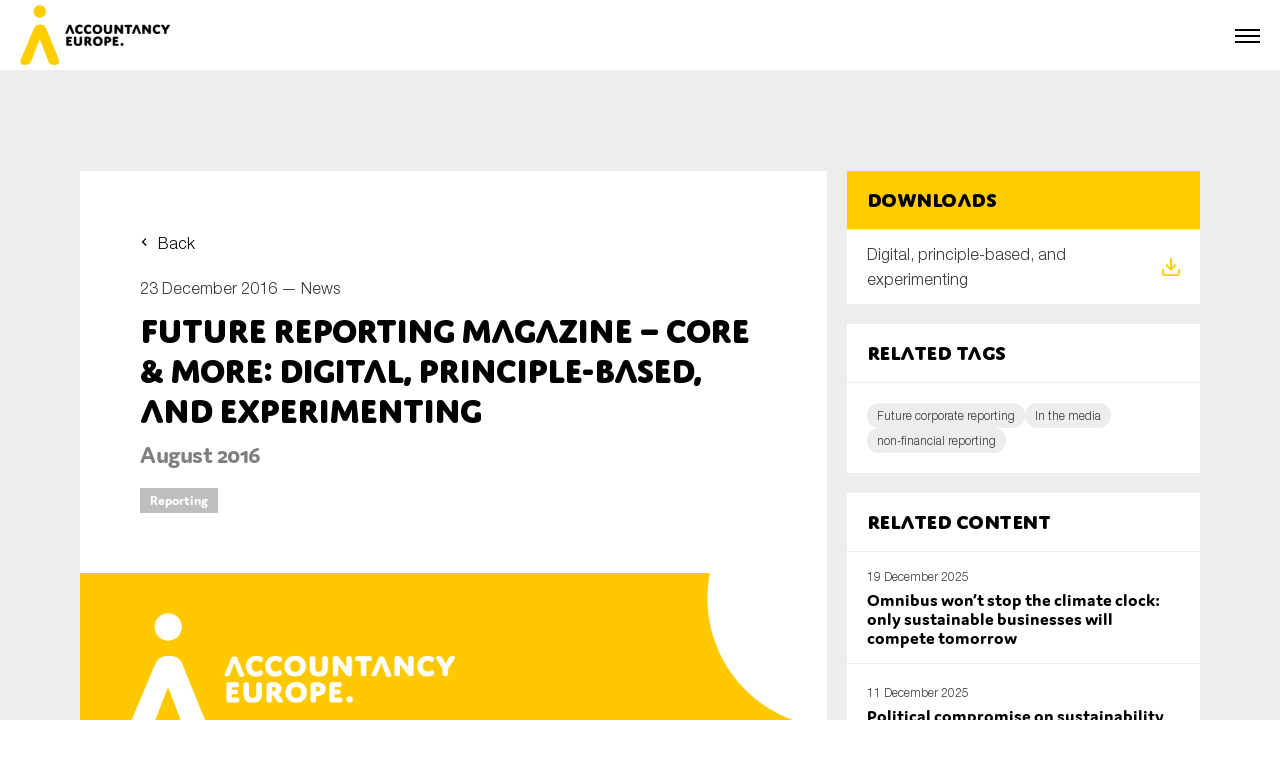

--- FILE ---
content_type: text/html; charset=UTF-8
request_url: https://accountancyeurope.eu/news/media-core-digital-principle-based-experimenting/
body_size: 10086
content:
<html lang="en_US">
    <head>
        <meta charset="utf-8"/>
        <meta name="viewport" content="width=device-width, initial-scale=1, shrink-to-fit=no"/>
        <meta name="author" content=""/>
        <link rel="icon" href="https://accountancyeurope.eu/wp-content/themes/accountancy_europe_new/assets/build/images/favicon.a801ab06.png"/>
        <title>Future Reporting Magazine - Core &amp; More: Digital, principle-based, and experimenting - Accountancy Europe</title>
        <meta name='robots' content='index, follow, max-image-preview:large, max-snippet:-1, max-video-preview:-1' />
	<style>img:is([sizes="auto" i], [sizes^="auto," i]) { contain-intrinsic-size: 3000px 1500px }</style>
	
	<!-- This site is optimized with the Yoast SEO plugin v19.8 - https://yoast.com/wordpress/plugins/seo/ -->
	<link rel="canonical" href="https://accountancyeurope.eu/news/media-core-digital-principle-based-experimenting/" />
	<meta property="og:locale" content="en_US" />
	<meta property="og:type" content="article" />
	<meta property="og:title" content="Future Reporting Magazine - Core &amp; More: Digital, principle-based, and experimenting - Accountancy Europe" />
	<meta property="og:url" content="https://accountancyeurope.eu/news/media-core-digital-principle-based-experimenting/" />
	<meta property="og:site_name" content="Accountancy Europe" />
	<meta property="article:modified_time" content="2023-08-01T13:02:04+00:00" />
	<meta name="twitter:card" content="summary_large_image" />
	<script type="application/ld+json" class="yoast-schema-graph">{"@context":"https://schema.org","@graph":[{"@type":"WebPage","@id":"https://accountancyeurope.eu/news/media-core-digital-principle-based-experimenting/","url":"https://accountancyeurope.eu/news/media-core-digital-principle-based-experimenting/","name":"Future Reporting Magazine - Core & More: Digital, principle-based, and experimenting - Accountancy Europe","isPartOf":{"@id":"https://accountancyeurope.eu/#website"},"datePublished":"2016-12-23T13:34:12+00:00","dateModified":"2023-08-01T13:02:04+00:00","breadcrumb":{"@id":"https://accountancyeurope.eu/news/media-core-digital-principle-based-experimenting/#breadcrumb"},"inLanguage":"en-US","potentialAction":[{"@type":"ReadAction","target":["https://accountancyeurope.eu/news/media-core-digital-principle-based-experimenting/"]}]},{"@type":"BreadcrumbList","@id":"https://accountancyeurope.eu/news/media-core-digital-principle-based-experimenting/#breadcrumb","itemListElement":[{"@type":"ListItem","position":1,"name":"Accueil","item":"https://accountancyeurope.eu/"},{"@type":"ListItem","position":2,"name":"News","item":"https://accountancyeurope.eu/news/"},{"@type":"ListItem","position":3,"name":"Future Reporting Magazine &#8211; Core &#038; More: Digital, principle-based, and experimenting"}]},{"@type":"WebSite","@id":"https://accountancyeurope.eu/#website","url":"https://accountancyeurope.eu/","name":"Accountancy Europe","description":"","potentialAction":[{"@type":"SearchAction","target":{"@type":"EntryPoint","urlTemplate":"https://accountancyeurope.eu/?s={search_term_string}"},"query-input":"required name=search_term_string"}],"inLanguage":"en-US"}]}</script>
	<!-- / Yoast SEO plugin. -->


<link rel='stylesheet' id='wp-block-library-css' href='https://accountancyeurope.eu/wp-includes/css/dist/block-library/style.min.css' type='text/css' media='all' />
<style id='classic-theme-styles-inline-css' type='text/css'>
/*! This file is auto-generated */
.wp-block-button__link{color:#fff;background-color:#32373c;border-radius:9999px;box-shadow:none;text-decoration:none;padding:calc(.667em + 2px) calc(1.333em + 2px);font-size:1.125em}.wp-block-file__button{background:#32373c;color:#fff;text-decoration:none}
</style>
<style id='global-styles-inline-css' type='text/css'>
:root{--wp--preset--aspect-ratio--square: 1;--wp--preset--aspect-ratio--4-3: 4/3;--wp--preset--aspect-ratio--3-4: 3/4;--wp--preset--aspect-ratio--3-2: 3/2;--wp--preset--aspect-ratio--2-3: 2/3;--wp--preset--aspect-ratio--16-9: 16/9;--wp--preset--aspect-ratio--9-16: 9/16;--wp--preset--color--black: #000000;--wp--preset--color--cyan-bluish-gray: #abb8c3;--wp--preset--color--white: #ffffff;--wp--preset--color--pale-pink: #f78da7;--wp--preset--color--vivid-red: #cf2e2e;--wp--preset--color--luminous-vivid-orange: #ff6900;--wp--preset--color--luminous-vivid-amber: #fcb900;--wp--preset--color--light-green-cyan: #7bdcb5;--wp--preset--color--vivid-green-cyan: #00d084;--wp--preset--color--pale-cyan-blue: #8ed1fc;--wp--preset--color--vivid-cyan-blue: #0693e3;--wp--preset--color--vivid-purple: #9b51e0;--wp--preset--gradient--vivid-cyan-blue-to-vivid-purple: linear-gradient(135deg,rgba(6,147,227,1) 0%,rgb(155,81,224) 100%);--wp--preset--gradient--light-green-cyan-to-vivid-green-cyan: linear-gradient(135deg,rgb(122,220,180) 0%,rgb(0,208,130) 100%);--wp--preset--gradient--luminous-vivid-amber-to-luminous-vivid-orange: linear-gradient(135deg,rgba(252,185,0,1) 0%,rgba(255,105,0,1) 100%);--wp--preset--gradient--luminous-vivid-orange-to-vivid-red: linear-gradient(135deg,rgba(255,105,0,1) 0%,rgb(207,46,46) 100%);--wp--preset--gradient--very-light-gray-to-cyan-bluish-gray: linear-gradient(135deg,rgb(238,238,238) 0%,rgb(169,184,195) 100%);--wp--preset--gradient--cool-to-warm-spectrum: linear-gradient(135deg,rgb(74,234,220) 0%,rgb(151,120,209) 20%,rgb(207,42,186) 40%,rgb(238,44,130) 60%,rgb(251,105,98) 80%,rgb(254,248,76) 100%);--wp--preset--gradient--blush-light-purple: linear-gradient(135deg,rgb(255,206,236) 0%,rgb(152,150,240) 100%);--wp--preset--gradient--blush-bordeaux: linear-gradient(135deg,rgb(254,205,165) 0%,rgb(254,45,45) 50%,rgb(107,0,62) 100%);--wp--preset--gradient--luminous-dusk: linear-gradient(135deg,rgb(255,203,112) 0%,rgb(199,81,192) 50%,rgb(65,88,208) 100%);--wp--preset--gradient--pale-ocean: linear-gradient(135deg,rgb(255,245,203) 0%,rgb(182,227,212) 50%,rgb(51,167,181) 100%);--wp--preset--gradient--electric-grass: linear-gradient(135deg,rgb(202,248,128) 0%,rgb(113,206,126) 100%);--wp--preset--gradient--midnight: linear-gradient(135deg,rgb(2,3,129) 0%,rgb(40,116,252) 100%);--wp--preset--font-size--small: 13px;--wp--preset--font-size--medium: 20px;--wp--preset--font-size--large: 36px;--wp--preset--font-size--x-large: 42px;--wp--preset--spacing--20: 0.44rem;--wp--preset--spacing--30: 0.67rem;--wp--preset--spacing--40: 1rem;--wp--preset--spacing--50: 1.5rem;--wp--preset--spacing--60: 2.25rem;--wp--preset--spacing--70: 3.38rem;--wp--preset--spacing--80: 5.06rem;--wp--preset--shadow--natural: 6px 6px 9px rgba(0, 0, 0, 0.2);--wp--preset--shadow--deep: 12px 12px 50px rgba(0, 0, 0, 0.4);--wp--preset--shadow--sharp: 6px 6px 0px rgba(0, 0, 0, 0.2);--wp--preset--shadow--outlined: 6px 6px 0px -3px rgba(255, 255, 255, 1), 6px 6px rgba(0, 0, 0, 1);--wp--preset--shadow--crisp: 6px 6px 0px rgba(0, 0, 0, 1);}:where(.is-layout-flex){gap: 0.5em;}:where(.is-layout-grid){gap: 0.5em;}body .is-layout-flex{display: flex;}.is-layout-flex{flex-wrap: wrap;align-items: center;}.is-layout-flex > :is(*, div){margin: 0;}body .is-layout-grid{display: grid;}.is-layout-grid > :is(*, div){margin: 0;}:where(.wp-block-columns.is-layout-flex){gap: 2em;}:where(.wp-block-columns.is-layout-grid){gap: 2em;}:where(.wp-block-post-template.is-layout-flex){gap: 1.25em;}:where(.wp-block-post-template.is-layout-grid){gap: 1.25em;}.has-black-color{color: var(--wp--preset--color--black) !important;}.has-cyan-bluish-gray-color{color: var(--wp--preset--color--cyan-bluish-gray) !important;}.has-white-color{color: var(--wp--preset--color--white) !important;}.has-pale-pink-color{color: var(--wp--preset--color--pale-pink) !important;}.has-vivid-red-color{color: var(--wp--preset--color--vivid-red) !important;}.has-luminous-vivid-orange-color{color: var(--wp--preset--color--luminous-vivid-orange) !important;}.has-luminous-vivid-amber-color{color: var(--wp--preset--color--luminous-vivid-amber) !important;}.has-light-green-cyan-color{color: var(--wp--preset--color--light-green-cyan) !important;}.has-vivid-green-cyan-color{color: var(--wp--preset--color--vivid-green-cyan) !important;}.has-pale-cyan-blue-color{color: var(--wp--preset--color--pale-cyan-blue) !important;}.has-vivid-cyan-blue-color{color: var(--wp--preset--color--vivid-cyan-blue) !important;}.has-vivid-purple-color{color: var(--wp--preset--color--vivid-purple) !important;}.has-black-background-color{background-color: var(--wp--preset--color--black) !important;}.has-cyan-bluish-gray-background-color{background-color: var(--wp--preset--color--cyan-bluish-gray) !important;}.has-white-background-color{background-color: var(--wp--preset--color--white) !important;}.has-pale-pink-background-color{background-color: var(--wp--preset--color--pale-pink) !important;}.has-vivid-red-background-color{background-color: var(--wp--preset--color--vivid-red) !important;}.has-luminous-vivid-orange-background-color{background-color: var(--wp--preset--color--luminous-vivid-orange) !important;}.has-luminous-vivid-amber-background-color{background-color: var(--wp--preset--color--luminous-vivid-amber) !important;}.has-light-green-cyan-background-color{background-color: var(--wp--preset--color--light-green-cyan) !important;}.has-vivid-green-cyan-background-color{background-color: var(--wp--preset--color--vivid-green-cyan) !important;}.has-pale-cyan-blue-background-color{background-color: var(--wp--preset--color--pale-cyan-blue) !important;}.has-vivid-cyan-blue-background-color{background-color: var(--wp--preset--color--vivid-cyan-blue) !important;}.has-vivid-purple-background-color{background-color: var(--wp--preset--color--vivid-purple) !important;}.has-black-border-color{border-color: var(--wp--preset--color--black) !important;}.has-cyan-bluish-gray-border-color{border-color: var(--wp--preset--color--cyan-bluish-gray) !important;}.has-white-border-color{border-color: var(--wp--preset--color--white) !important;}.has-pale-pink-border-color{border-color: var(--wp--preset--color--pale-pink) !important;}.has-vivid-red-border-color{border-color: var(--wp--preset--color--vivid-red) !important;}.has-luminous-vivid-orange-border-color{border-color: var(--wp--preset--color--luminous-vivid-orange) !important;}.has-luminous-vivid-amber-border-color{border-color: var(--wp--preset--color--luminous-vivid-amber) !important;}.has-light-green-cyan-border-color{border-color: var(--wp--preset--color--light-green-cyan) !important;}.has-vivid-green-cyan-border-color{border-color: var(--wp--preset--color--vivid-green-cyan) !important;}.has-pale-cyan-blue-border-color{border-color: var(--wp--preset--color--pale-cyan-blue) !important;}.has-vivid-cyan-blue-border-color{border-color: var(--wp--preset--color--vivid-cyan-blue) !important;}.has-vivid-purple-border-color{border-color: var(--wp--preset--color--vivid-purple) !important;}.has-vivid-cyan-blue-to-vivid-purple-gradient-background{background: var(--wp--preset--gradient--vivid-cyan-blue-to-vivid-purple) !important;}.has-light-green-cyan-to-vivid-green-cyan-gradient-background{background: var(--wp--preset--gradient--light-green-cyan-to-vivid-green-cyan) !important;}.has-luminous-vivid-amber-to-luminous-vivid-orange-gradient-background{background: var(--wp--preset--gradient--luminous-vivid-amber-to-luminous-vivid-orange) !important;}.has-luminous-vivid-orange-to-vivid-red-gradient-background{background: var(--wp--preset--gradient--luminous-vivid-orange-to-vivid-red) !important;}.has-very-light-gray-to-cyan-bluish-gray-gradient-background{background: var(--wp--preset--gradient--very-light-gray-to-cyan-bluish-gray) !important;}.has-cool-to-warm-spectrum-gradient-background{background: var(--wp--preset--gradient--cool-to-warm-spectrum) !important;}.has-blush-light-purple-gradient-background{background: var(--wp--preset--gradient--blush-light-purple) !important;}.has-blush-bordeaux-gradient-background{background: var(--wp--preset--gradient--blush-bordeaux) !important;}.has-luminous-dusk-gradient-background{background: var(--wp--preset--gradient--luminous-dusk) !important;}.has-pale-ocean-gradient-background{background: var(--wp--preset--gradient--pale-ocean) !important;}.has-electric-grass-gradient-background{background: var(--wp--preset--gradient--electric-grass) !important;}.has-midnight-gradient-background{background: var(--wp--preset--gradient--midnight) !important;}.has-small-font-size{font-size: var(--wp--preset--font-size--small) !important;}.has-medium-font-size{font-size: var(--wp--preset--font-size--medium) !important;}.has-large-font-size{font-size: var(--wp--preset--font-size--large) !important;}.has-x-large-font-size{font-size: var(--wp--preset--font-size--x-large) !important;}
:where(.wp-block-post-template.is-layout-flex){gap: 1.25em;}:where(.wp-block-post-template.is-layout-grid){gap: 1.25em;}
:where(.wp-block-columns.is-layout-flex){gap: 2em;}:where(.wp-block-columns.is-layout-grid){gap: 2em;}
:root :where(.wp-block-pullquote){font-size: 1.5em;line-height: 1.6;}
</style>
<link rel='stylesheet' id='style676829036695af9a019bca9.35590176-css' href='https://accountancyeurope.eu/wp-content/themes/accountancy_europe_new/assets/build/app.4454df9c.css' type='text/css' media='all' />
<link rel="https://api.w.org/" href="https://accountancyeurope.eu/wp-json/" /><link rel="alternate" title="JSON" type="application/json" href="https://accountancyeurope.eu/wp-json/wp/v2/news/1311" /><link rel="EditURI" type="application/rsd+xml" title="RSD" href="https://accountancyeurope.eu/xmlrpc.php?rsd" />

<link rel='shortlink' href='https://accountancyeurope.eu/?p=1311' />
<link rel="alternate" title="oEmbed (JSON)" type="application/json+oembed" href="https://accountancyeurope.eu/wp-json/oembed/1.0/embed?url=https%3A%2F%2Faccountancyeurope.eu%2Fnews%2Fmedia-core-digital-principle-based-experimenting%2F" />
<link rel="alternate" title="oEmbed (XML)" type="text/xml+oembed" href="https://accountancyeurope.eu/wp-json/oembed/1.0/embed?url=https%3A%2F%2Faccountancyeurope.eu%2Fnews%2Fmedia-core-digital-principle-based-experimenting%2F&#038;format=xml" />


        <script>
            function launchGoogleAnalytics() {
                (function(i,s,o,g,r,a,m){i['GoogleAnalyticsObject']=r;i[r]=i[r]||function(){
                (i[r].q=i[r].q||[]).push(arguments)},i[r].l=1*new Date();a=s.createElement(o),
                m=s.getElementsByTagName(o)[0];a.async=1;a.src=g;m.parentNode.insertBefore(a,m)
                })(window,document,'script','https://www.google-analytics.com/analytics.js','gaObject');
                
                gaObject('create', 'UA-89351962-1', 'auto');
                gaObject('send', 'pageview');
            }
        </script>

        <script async src="https://www.google.com/recaptcha/api.js?render=6LdPJ_ErAAAAAN_2cEqGxrM-6o1j9nA2-YlWuZ5J"></script>
    </head>

    <body>

        <div class="navbar">
    <div class="navbar__secondary">

        <!-- Secondary nav -->
        <div class="secondary-nav">
    <div class="secondary-nav__block">

        <!-- Secondary nav -->
            <ul class="secondary-nav__list">
                                    <li class="secondary-nav__item">
                        <a href="https://login.microsoftonline.com/9038634d-0bb8-4ae1-8a37-c078a7fe9929/oauth2/authorize?client%5Fid=00000003%2D0000%2D0ff1%2Dce00%2D000000000000&response%5Fmode=form%5Fpost&response%5Ftype=code%20id%5Ftoken&resource=00000003%2D0000%2D0ff1%2Dce00%2D000000000000&scope=openid&nonce=CAA57C2917B2ACE2FF631FAB34BB15F93240A03BCC091AE5%2D91FA1BCEE07D60054FAE4BBB173EF778778E13838FBAB47F25589CC4F982519F&redirect%5Furi=https%3A%2F%2Faccountancyeurope%2Esharepoint%2Ecom%2F%5Fforms%2Fdefault%2Easpx&state=OD0w&claims=%7B%22id%5Ftoken%22%3A%7B%22xms%5Fcc%22%3A%7B%22values%22%3A%5B%22CP1%22%5D%7D%7D%7D&wsucxt=1&cobrandid=11bd8083%2D87e0%2D41b5%2Dbb78%2D0bc43c8a8e8a&client%2Drequest%2Did=1ac583a0%2D7083%2D5000%2Dba2b%2Dd636792700eb" class="secondary-nav__link  menu-item menu-item-type-custom menu-item-object-custom menu-item-154">
                            <span class="secondary-nav__icon" style="background-image: url(https://accountancyeurope.eu/wp-content/themes/accountancy_europe_new/assets/build/images/members-login.87d4e1c3.svg);"></span>
                            <span class="secondary-nav__text">Members login</span>
                        </a>
                    </li>
                                    <li class="secondary-nav__item">
                        <a href="https://www.accountancyeurope.eu/" class="secondary-nav__link js-open-modal menu-item menu-item-type-custom menu-item-object-custom menu-item-368">
                            <span class="secondary-nav__icon" style="background-image: url(https://accountancyeurope.eu/wp-content/themes/accountancy_europe_new/assets/build/images/newsletter-2.d9ecb6a9.svg);"></span>
                            <span class="secondary-nav__text">Newsletter</span>
                        </a>
                    </li>
                                    <li class="secondary-nav__item">
                        <a href="https://accountancyeurope.eu/contact/" class="secondary-nav__link  menu-item menu-item-type-post_type menu-item-object-page menu-item-155">
                            <span class="secondary-nav__icon" style="background-image: url(https://accountancyeurope.eu/wp-content/themes/accountancy_europe_new/assets/build/images/contact.8c1a7ba1.svg);"></span>
                            <span class="secondary-nav__text">Contact</span>
                        </a>
                    </li>
                            </ul>

    </div>
    <div class="secondary-nav__block">

        <!-- Social media nav -->
        <ul class="secondary-nav__list">
                            <li class="secondary-nav__item">
                    <a href="https://www.linkedin.com/company/accountancyeurope" class="secondary-nav__link" target="_blank">
                        <span class="secondary-nav__icon" style="background-image: url(https://accountancyeurope.eu/wp-content/themes/accountancy_europe_new/assets/build/images/some_linkedin_white.627547b1.svg);"></span>
                    </a>
                </li>
                                </ul>
        
    </div>
</div>        
    </div>
    <div class="navbar__primary">
        <div class="navbar__logo">
            <a href="https://accountancyeurope.eu">
                <picture data-aos="zoom-in" data-aos-delay="0">
                    <source srcset="https://accountancyeurope.eu/wp-content/uploads/2023/01/accountancy_europe_logo.webp" type="image/webp" />
                    <img src="https://accountancyeurope.eu/wp-content/uploads/2023/01/accountancy_europe_logo.png" alt="Accountancy Europe" class="img_full">
                </picture>
            </a>
        </div>
        <div class="navbar__nav">

            <!-- Navigation -->
            <nav class="nav">
                <ul class="nav__list">

                                                                        <li class="nav__item ">
                                <a href="https://accountancyeurope.eu/" class="nav__link">Home</a>
                            </li>
                                                                                                <li class="nav__item nav__item--subnav" onclick="">
                                <span class="nav__link">About us</span>

                                <!-- Subnav -->
                                <div class="subnav">
                                    <ul class="subnav__list">

                                                                                                                                    <li class="subnav__item ">
                                                    <a href="https://accountancyeurope.eu/about-us/" class="subnav__link">Accountancy Europe</a>
                                                </li>
                                                                                                                                                                                <li class="subnav__item ">
                                                    <a href="https://accountancyeurope.eu/members/" class="subnav__link">Members</a>
                                                </li>
                                                                                                                                                                                <li class="subnav__item ">
                                                    <a href="https://accountancyeurope.eu/expert-groups/" class="subnav__link">Expert Groups</a>
                                                </li>
                                                                                                                                                                                <li class="subnav__item ">
                                                    <a href="https://accountancyeurope.eu/board/" class="subnav__link">Board</a>
                                                </li>
                                                                                                                                                                                <li class="subnav__item ">
                                                    <a href="https://accountancyeurope.eu/team/" class="subnav__link">Team</a>
                                                </li>
                                                                                                                                                                                <li class="subnav__item ">
                                                    <a href="https://accountancyeurope.eu/our-corporate-social-responsibility/" class="subnav__link">Our CSR</a>
                                                </li>
                                                                                                                                                                                <li class="subnav__item ">
                                                    <a href="https://accountancyeurope.eu/annual-reports/" class="subnav__link">Annual Reports</a>
                                                </li>
                                                                                                                                                                                <li class="subnav__item ">
                                                    <a href="https://accountancyeurope.eu/careers/" class="subnav__link">Careers</a>
                                                </li>
                                                                                                                                                                                <li class="subnav__item ">
                                                    <a href="https://accountancyeurope.eu/contact/" class="subnav__link">Contact us</a>
                                                </li>
                                                                                    
                                    </ul>
                                </div>

                            </li>
                                                                                                <li class="nav__item ">
                                <a href="https://accountancyeurope.eu/our-focus-areas/" class="nav__link">Key topics</a>
                            </li>
                                                                                                <li class="nav__item nav__item--subnav" onclick="">
                                <span class="nav__link">News</span>

                                <!-- Subnav -->
                                <div class="subnav">
                                    <ul class="subnav__list">

                                                                                                                                    <li class="subnav__item ">
                                                    <a href="https://accountancyeurope.eu/news/" class="subnav__link">News</a>
                                                </li>
                                                                                                                                                                                <li class="subnav__item subnav__item--subsubnav" onclick="">
                                                    <span class="subnav__link">Newsletters & Updates</span>
                                                    
                                                    <!-- Subsubnav -->
                                                    <div class="subsubnav">
                                                        <ul class="subsubnav__list">

                                                                                                                            <li class="subsubnav__item ">
                                                                    <a href="https://accountancyeurope.eu/newsletter/" class="subsubnav__link">Newsletters</a>
                                                                </li>
                                                                                                                            <li class="subsubnav__item ">
                                                                    <a href="https://accountancyeurope.eu/update/" class="subsubnav__link">Policy updates</a>
                                                                </li>
                                                                                                                    
                                                        </ul>
                                                    </div>
                                                
                                                
                                                </li>
                                                                                                                                                                                <li class="subnav__item ">
                                                    <a href="https://accountancyeurope.eu/post-tag/statement/" class="subnav__link">Statements</a>
                                                </li>
                                                                                                                                                                                <li class="subnav__item ">
                                                    <a href="https://accountancyeurope.eu/stories/" class="subnav__link">Blogs and stories</a>
                                                </li>
                                                                                    
                                    </ul>
                                </div>

                            </li>
                                                                                                <li class="nav__item ">
                                <a href="https://accountancyeurope.eu/publications/" class="nav__link">Publications</a>
                            </li>
                                                                                                <li class="nav__item ">
                                <a href="https://accountancyeurope.eu/events/" class="nav__link">Events</a>
                            </li>
                                                                                                <li class="nav__item ">
                                <a href="https://accountancyeurope.eu/consultation-response/" class="nav__link">Consultation Responses</a>
                            </li>
                                                                                                <li class="nav__item ">
                                <a href="https://accountancyeurope.eu/facts-and-figures/" class="nav__link">Facts and Figures</a>
                            </li>
                                                                
                </ul>
            </nav>

            <a href="https://accountancyeurope.eu/search/" class="navbar__search">
                <div class="navbar__search-container">
                    <span class="navbar__search-icon"></span>
                    <span class="navbar__search-text">Search</span>
                </div>
            </a>

            <!-- Secondary nav -->
            <div class="secondary-nav">
    <div class="secondary-nav__block">

        <!-- Secondary nav -->
            <ul class="secondary-nav__list">
                                    <li class="secondary-nav__item">
                        <a href="https://login.microsoftonline.com/9038634d-0bb8-4ae1-8a37-c078a7fe9929/oauth2/authorize?client%5Fid=00000003%2D0000%2D0ff1%2Dce00%2D000000000000&response%5Fmode=form%5Fpost&response%5Ftype=code%20id%5Ftoken&resource=00000003%2D0000%2D0ff1%2Dce00%2D000000000000&scope=openid&nonce=CAA57C2917B2ACE2FF631FAB34BB15F93240A03BCC091AE5%2D91FA1BCEE07D60054FAE4BBB173EF778778E13838FBAB47F25589CC4F982519F&redirect%5Furi=https%3A%2F%2Faccountancyeurope%2Esharepoint%2Ecom%2F%5Fforms%2Fdefault%2Easpx&state=OD0w&claims=%7B%22id%5Ftoken%22%3A%7B%22xms%5Fcc%22%3A%7B%22values%22%3A%5B%22CP1%22%5D%7D%7D%7D&wsucxt=1&cobrandid=11bd8083%2D87e0%2D41b5%2Dbb78%2D0bc43c8a8e8a&client%2Drequest%2Did=1ac583a0%2D7083%2D5000%2Dba2b%2Dd636792700eb" class="secondary-nav__link  menu-item menu-item-type-custom menu-item-object-custom menu-item-154">
                            <span class="secondary-nav__icon" style="background-image: url(https://accountancyeurope.eu/wp-content/themes/accountancy_europe_new/assets/build/images/members-login.87d4e1c3.svg);"></span>
                            <span class="secondary-nav__text">Members login</span>
                        </a>
                    </li>
                                    <li class="secondary-nav__item">
                        <a href="https://www.accountancyeurope.eu/" class="secondary-nav__link js-open-modal menu-item menu-item-type-custom menu-item-object-custom menu-item-368">
                            <span class="secondary-nav__icon" style="background-image: url(https://accountancyeurope.eu/wp-content/themes/accountancy_europe_new/assets/build/images/newsletter-2.d9ecb6a9.svg);"></span>
                            <span class="secondary-nav__text">Newsletter</span>
                        </a>
                    </li>
                                    <li class="secondary-nav__item">
                        <a href="https://accountancyeurope.eu/contact/" class="secondary-nav__link  menu-item menu-item-type-post_type menu-item-object-page menu-item-155">
                            <span class="secondary-nav__icon" style="background-image: url(https://accountancyeurope.eu/wp-content/themes/accountancy_europe_new/assets/build/images/contact.8c1a7ba1.svg);"></span>
                            <span class="secondary-nav__text">Contact</span>
                        </a>
                    </li>
                            </ul>

    </div>
    <div class="secondary-nav__block">

        <!-- Social media nav -->
        <ul class="secondary-nav__list">
                            <li class="secondary-nav__item">
                    <a href="https://www.linkedin.com/company/accountancyeurope" class="secondary-nav__link" target="_blank">
                        <span class="secondary-nav__icon" style="background-image: url(https://accountancyeurope.eu/wp-content/themes/accountancy_europe_new/assets/build/images/some_linkedin_white.627547b1.svg);"></span>
                    </a>
                </li>
                                </ul>
        
    </div>
</div>
        </div>

        <!-- Burger -->
        <p class="navbar__burger js-open-nav"><a href="#"><span></span></a></p>
        
    </div>
</div>


        
<!-- Page -->
<div class="page">

    <!-- Single -->
    <div class="single">
        <div class="section section--s">
            <div class="container">
                <div class="single__grid">

                    <!-- Single main -->
                    <div class="single__main">
                    
                        <!-- Single intro -->
                        <div class="single__intro">
                            <a href="https://accountancyeurope.eu/news/" class="mb-s back">Back</a>
                            <p class="mb-xs text">23 December 2016 — <a href="https://accountancyeurope.eu/news/">News</a></p>
                            <h1 class="title title--s">Future Reporting Magazine &#8211; Core &#038; More: Digital, principle-based, and experimenting</h1>
                            <p class="mt-xs title title--xxs title--secondary title--gray">August 2016</p>                                                        <div class="mt-s label">
                                <ul class="label__list">
                                                                                                                <li class="label__item">
                                            <a href="https://accountancyeurope.eu/topic/reporting/" class="label__link">Reporting</a>
                                        </li>
                                                                    </ul>
                            </div>
                                                    </div>

                        <!-- Single visual -->
                        <div class="single__visu">
                                                            <picture>
                                    <img src="https://accountancyeurope.eu/wp-content/themes/accountancy_europe_new/assets/build/images/default.085d875f.jpg" alt="Future Reporting Magazine &#8211; Core &#038; More: Digital, principle-based, and experimenting" class="news__img img-cover" style="object-position: 0% 100%;">
                                </picture>
                                                    </div>

                        <!-- Single content -->
                        <div class="single__content">
                            <div class="wysiwyg"></div>
                        </div>

                    </div>

                    <!-- Single sidebar -->
                    <div class="single__sidebar">

                        <!-- Single download -->
                                                    <div class="single__download">
                                <div class="src">
                                    <div class="src__intro src__intro--primary">
                                        <h2 class="title title--xxs src__title">Downloads</h2>
                                    </div>
                                    <ul class="src__list">
                                                                                    <li class="src__item">
                                                <a href="https://accountancyeurope.eu/wp-content/uploads/2022/12/160831_Stig_Enevoldsen_re_CoreMore_FSR_Danish_MBs_magazine.pdf?v1" target="_blank" class="src__card js-tracking" data-tracking-category="Document" data-tracking-action="download" data-tracking-label="Digital, principle-based, and experimenting">
                                                    <span class="src__icon" style="background-image: url('https://accountancyeurope.eu/wp-content/themes/accountancy_europe_new/assets/build/images/icon_download.f65c921b.svg');"></span>
                                                    <p class="text src__text">Digital, principle-based, and experimenting</p>
                                                </a>
                                            </li>
                                                                            </ul>
                                </div>
                            </div>
                        

                        <!-- Single links -->
                        
                        <!-- Single tags -->
                                                                            <div class="single__tags">
                                <div class="tags">
                                    <div class="tags__intro">
                                        <h2 class="title title--xxs">Related tags</h2>
                                    </div>
                                    <div class="tags__container">
                                        <div class="tag">
                                            <ul class="tag__list">
                                                                                                    <li class="tag__item">
                                                        <a href="https://accountancyeurope.eu/post-tag/future-corporate-reporting/" class="tag__link">Future corporate reporting</a>
                                                    </li>
                                                                                                    <li class="tag__item">
                                                        <a href="https://accountancyeurope.eu/post-tag/in-the-media/" class="tag__link">In the media</a>
                                                    </li>
                                                                                                    <li class="tag__item">
                                                        <a href="https://accountancyeurope.eu/post-tag/non-financial-reporting/" class="tag__link">non-financial reporting</a>
                                                    </li>
                                                                                            </ul>
                                        </div>
                                    </div>
                                </div>
                            </div>
                        
                        <!-- Single related -->
                                                    <div class="single__related">
                                <div class="related">
                                    <div class="related__intro">
                                        <h2 class="title title--xxs src__title">Related content</h2>
                                    </div>
                                    <ul class="related__list">
                                                                                    <li class="related__item">
                                                <a href="https://accountancyeurope.eu/news/omnibus-wont-stop-the-climate-clock-only-sustainable-businesses-will-compete-tomorrow/" class="related__card">
                                                    <div class="related__visu">
                                                                                                                        
                        
    
                
    <picture>
        <source class="img-cover related__img" srcset="https://accountancyeurope.eu/wp-content/uploads/2025/12/Iryna-1-600x0-c-default.webp?v1" type="image/webp">
        <source class="img-cover related__img" srcset="https://accountancyeurope.eu/wp-content/uploads/2025/12/Iryna-1-600x0-c-default.png?v1" type="image/png">
        <img class="img-cover related__img" alt="Omnibus won’t stop the climate clock: only sustainable businesses will compete tomorrow" src="https://accountancyeurope.eu/wp-content/uploads/2025/12/Iryna-1-600x0-c-default.png?v1">
    </picture>
                                                                                                            </div>
                                                    <div class="related__copy">
                                                        <p class="mb-xxs text text--s">19 December 2025</p>
                                                        <h3 class="title title--xxxs title--secondary text-overflow text-overflow--2 related__title">Omnibus won’t stop the climate clock: only sustainable businesses will compete tomorrow</h3>
                                                    </div>
                                                </a>
                                            </li>
                                                                                    <li class="related__item">
                                                <a href="https://accountancyeurope.eu/news/political-compromise-on-sustainability-omnibus-proposal/" class="related__card">
                                                    <div class="related__visu">
                                                                                                                        
                        
    
                
    <picture>
        <source class="img-cover related__img" srcset="https://accountancyeurope.eu/wp-content/uploads/2025/12/DPB_4612-scaled-600x0-c-default.webp?v1" type="image/webp">
        <source class="img-cover related__img" srcset="https://accountancyeurope.eu/wp-content/uploads/2025/12/DPB_4612-scaled-600x0-c-default.jpg?v1" type="image/jpg">
        <img class="img-cover related__img" alt="Political compromise on sustainability omnibus proposal" src="https://accountancyeurope.eu/wp-content/uploads/2025/12/DPB_4612-scaled-600x0-c-default.jpg?v1">
    </picture>
                                                                                                            </div>
                                                    <div class="related__copy">
                                                        <p class="mb-xxs text text--s">11 December 2025</p>
                                                        <h3 class="title title--xxxs title--secondary text-overflow text-overflow--2 related__title">Political compromise on sustainability omnibus proposal</h3>
                                                    </div>
                                                </a>
                                            </li>
                                                                                    <li class="related__item">
                                                <a href="https://accountancyeurope.eu/publications/omnibus-sustainability-package-accountancy-europes-hub/" class="related__card">
                                                    <div class="related__visu">
                                                                                                                        
                        
    
                
    <picture>
        <source class="img-cover related__img" srcset="https://accountancyeurope.eu/wp-content/uploads/2025/07/omnibus-sustainability-hub-600x0-c-default.webp?v1" type="image/webp">
        <source class="img-cover related__img" srcset="https://accountancyeurope.eu/wp-content/uploads/2025/07/omnibus-sustainability-hub-600x0-c-default.png?v1" type="image/png">
        <img class="img-cover related__img" alt="Omnibus sustainability package: Accountancy Europe&#8217;s hub" src="https://accountancyeurope.eu/wp-content/uploads/2025/07/omnibus-sustainability-hub-600x0-c-default.png?v1">
    </picture>
                                                                                                            </div>
                                                    <div class="related__copy">
                                                        <p class="mb-xxs text text--s">11 December 2025</p>
                                                        <h3 class="title title--xxxs title--secondary text-overflow text-overflow--2 related__title">Omnibus sustainability package: Accountancy Europe&#8217;s hub</h3>
                                                    </div>
                                                </a>
                                            </li>
                                                                                    <li class="related__item">
                                                <a href="https://accountancyeurope.eu/consultation-response/efrags-vsme-market-acceptance-survey/" class="related__card">
                                                    <div class="related__visu">
                                                                                                                        
                        
    
                
    <picture>
        <source class="img-cover related__img" srcset="https://accountancyeurope.eu/wp-content/uploads/2024/07/AE-consultationresponse-600x0-c-default.webp?v1" type="image/webp">
        <source class="img-cover related__img" srcset="https://accountancyeurope.eu/wp-content/uploads/2024/07/AE-consultationresponse-600x0-c-default.jpg?v1" type="image/jpg">
        <img class="img-cover related__img" alt="EFRAG&#8217;s VSME market acceptance survey" src="https://accountancyeurope.eu/wp-content/uploads/2024/07/AE-consultationresponse-600x0-c-default.jpg?v1">
    </picture>
                                                                                                            </div>
                                                    <div class="related__copy">
                                                        <p class="mb-xxs text text--s">10 November 2025</p>
                                                        <h3 class="title title--xxxs title--secondary text-overflow text-overflow--2 related__title">EFRAG&#8217;s VSME market acceptance survey</h3>
                                                    </div>
                                                </a>
                                            </li>
                                                                            </ul>
                                </div>
                            </div>
                        
                    </div>
                
                </div>
            </div>
        </div>
    </div>

</div>


        <!-- Newsletter -->
<div class="modal modal--m" data-modal="newsletter">
    <div class="modal__container">
                <form name="newsletter_popup" method="post" novalidate="novalidate" class="newsletter-popup-form">
<p class="mb-s title title--s">Sign up for our newsletter</p>
<div class="mb-m form">
    <div class="form__grid">
        <div class="form__item form__item--2">
            <label class="form__label required required" for="newsletter_popup_firstname">First name*</label>
            <input type="text" id="newsletter_popup_firstname" name="newsletter_popup[firstname]" required="required" class="form__input" />
                    </div>
        <div class="form__item form__item--2">
            <label class="form__label required required" for="newsletter_popup_lastname">Last name*</label>
            <input type="text" id="newsletter_popup_lastname" name="newsletter_popup[lastname]" required="required" class="form__input" />
                    </div>
        <div class="form__item form__item--2">
            <label class="form__label required required" for="newsletter_popup_email">E-mail*</label>
            <input type="email" id="newsletter_popup_email" name="newsletter_popup[email]" required="required" class="form__input js-newsletter-target" />
                    </div>
        <div class="form__item form__item--2">
            <label class="form__label" for="newsletter_popup_organisation">Organisation</label>
            <input type="text" id="newsletter_popup_organisation" name="newsletter_popup[organisation]" class="form__input" />
        </div>
        <div class="form__item form__item--2">
            <label class="form__label" for="newsletter_popup_type_organisation">Type of organisation</label>
            <select id="newsletter_popup_type_organisation" name="newsletter_popup[type_organisation]" class="form__input form__input--select"><option value="Business">Business</option><option value="Accountancy Firm">Accountancy Firm</option><option value="Consultancy / Public Affairs">Consultancy / Public Affairs</option><option value="Trade Association">Trade Association</option><option value="Civil Society / NGO / Think Tank">Civil Society / NGO / Think Tank</option><option value="Academia">Academia</option><option value="Press / Media">Press / Media</option><option value="EU Institutions / Government">EU Institutions / Government</option><option value="Other">Other</option></select>
        </div>
    </div>
</div>
<p class="mb-s title title--xxxs title--secondary">Would you like to subscribe to our newsletter?</p>
<div class="mb-m form">
    <div class="form__grid">
        <div class="form__item form__item--1">
            <div class="checkboxes">
                <div class="checkbox">
                    <input type="checkbox" id="newsletter_popup_subscribe" name="newsletter_popup[subscribe]" required="required" value="1" />
                    <label for="newsletter_popup_subscribe" class="required">Yes</label>
                </div>
            </div>
        </div>
    </div>
    </div>
<p class="mb-s title title--xxxs title--secondary"><label>On which topics would you like to receive news?</label></p>
<div class="mb-m form">
    <div class="form__grid">
        <div class="form__item form__item--1">
            <div id="newsletter_popup_topics" class="checkboxes checkboxes--full-width checkbox"><input type="checkbox" id="newsletter_popup_topics_0" name="newsletter_popup[topics][]" value="anti-money-laundering-fighting-financial-crime" /><label for="newsletter_popup_topics_0">Anti-money laundering &amp; fighting financial crime</label><input type="checkbox" id="newsletter_popup_topics_1" name="newsletter_popup[topics][]" value="audit" /><label for="newsletter_popup_topics_1">Audit &amp; Assurance</label><input type="checkbox" id="newsletter_popup_topics_2" name="newsletter_popup[topics][]" value="corporate-governance" /><label for="newsletter_popup_topics_2">Corporate governance</label><input type="checkbox" id="newsletter_popup_topics_3" name="newsletter_popup[topics][]" value="financial-services" /><label for="newsletter_popup_topics_3">Financial services</label><input type="checkbox" id="newsletter_popup_topics_4" name="newsletter_popup[topics][]" value="public-sector" /><label for="newsletter_popup_topics_4">Public sector</label><input type="checkbox" id="newsletter_popup_topics_5" name="newsletter_popup[topics][]" value="reporting" /><label for="newsletter_popup_topics_5">Reporting</label><input type="checkbox" id="newsletter_popup_topics_6" name="newsletter_popup[topics][]" value="smes" /><label for="newsletter_popup_topics_6">SMEs</label><input type="checkbox" id="newsletter_popup_topics_7" name="newsletter_popup[topics][]" value="sustainability" /><label for="newsletter_popup_topics_7">Sustainability</label><input type="checkbox" id="newsletter_popup_topics_8" name="newsletter_popup[topics][]" value="tax" /><label for="newsletter_popup_topics_8">Tax</label><input type="checkbox" id="newsletter_popup_topics_9" name="newsletter_popup[topics][]" value="technology" /><label for="newsletter_popup_topics_9">Technology</label></div>
        </div>
    </div>
</div>
<p class="mt-s mb-s text text--s">* indicates required</p>
<input type="checkbox" id="newsletter_popup_cgv2" name="newsletter_popup[cgv2]" required="required" id="" class="hidden" value="1" />
<div class="btn-container btn-container--center">
    <button type="submit" id="newsletter_popup_submit" name="newsletter_popup[submit]" value="submit" placeholder="Subscribe" class="btn">Submit</button>
</div>
<div><label class="hidden" for="newsletter_popup_form_timestamp">Form timestamp</label><input type="text" id="newsletter_popup_form_timestamp" name="newsletter_popup[form_timestamp]" class="hidden" readonly="readonly" /></div>    <input type="hidden" id="newsletter_popup_captcha" name="newsletter_popup[captcha]" /><script type="text/javascript">
              const recaptchaCallback_newsletter_popup_captcha = (e) => {
                console.log('captcha call')
                e.preventDefault();

                grecaptcha
                  .execute(
                    '6LdPJ_ErAAAAAN_2cEqGxrM-6o1j9nA2-YlWuZ5J', {
                      action: 'captcha'
                    }
                  )
                  .then(function (token) {
                    document.getElementById('newsletter_popup_captcha').value = token;
                    e.target.closest('form').requestSubmit();
                  });
              };

              document.querySelector('#newsletter_popup_captcha').closest('form').querySelectorAll('[type="submit"]').forEach((button) => {
                button.removeEventListener('click', recaptchaCallback_newsletter_popup_captcha);
                button.addEventListener('click', recaptchaCallback_newsletter_popup_captcha, false);
              });
            </script><style>
                .grecaptcha-badge {
                    display: none;
                }
            </style><input type="hidden" id="newsletter_popup__token" name="newsletter_popup[_token]" value="31.gbwTGaKh5q2-sAAbV6hmT5wssXUBH_pLTQKGqZb5peM.1_NlcvPElpr33Fl5OOIsLM159jJwaogaBmDyzs-Ql5TF8XRJ8O2u_cjkUQ" /></form>    </div>
    <a href="#" class="modal__bg js-close-modal" data-modal="newsletter"></a>
</div>


<footer class="footer">
    <div class="section">
        <div class="container">
            <div class="footer__primary">
                <div class="footer__blocks">
                    <div class="footer__block footer__block--01">
                        <a href="#" class="footer__logo">
                            <picture data-aos="zoom-in" data-aos-delay="0">
                                <source srcset="https://accountancyeurope.eu/wp-content/uploads/2023/01/accountancy_europe_logo.webp" type="image/webp" />
                                <img src="https://accountancyeurope.eu/wp-content/uploads/2023/01/accountancy_europe_logo.png" alt="Logo Accountancy Europe" class="img_full">
                            </picture>
                        </a>

                                                
                        

                        <ul class="mb-s footer__list">
                            <li class="footer__item">
                                <p class="text footer__text"><a href="https://www.google.com/maps?q=50.8413048,4.3847429" target="_blank" class="footer__link">Av. d'Auderghem 22/28 8, 1040 Bruxelles, Belgium</a></p>
                            </li>
                        </ul>
                        <div class="footer__some">
                            <div class="some">
                                <ul class="some__list">
                                                                            <li class="some__item">
                                            <a href="https://www.linkedin.com/company/accountancyeurope" target="_blank" class="some__icon" style="background-image: url('https://accountancyeurope.eu/wp-content/themes/accountancy_europe_new/assets/build/images/some_linkedin_black.902ac1fc.svg');">Linkedin</a>
                                        </li>
                                                                                                        </ul>
                            </div>
                        </div>
                    </div>
                    <div class="footer__block footer__block--02">
                        <p class="title title--xxs footer__title">Contact</p>
                        <ul class="mb-s footer__list">
                            <li class="footer__item">
                                <p class="text footer__text"><a href="tel:+32 (0)2 893 33 60" class="footer__link">+32 (0)2 893 33 60</a></p>
                            </li>
                            <li class="footer__item">
                                <p class="text footer__text"><a href="/cdn-cgi/l/email-protection#0d64636b624d6c6e6e627863796c636e7468787f627d68236878" class="footer__link"><span class="__cf_email__" data-cfemail="bfd6d1d9d0ffdedcdcd0cad1cbded1dcc6dacacdd0cfda91daca">[email&#160;protected]</span></a></p>
                            </li>
                        </ul>
                        <ul class="footer__list">
                            <li class="footer__item">
                                <p class="text footer__text"><a href="https://accountancyeurope.eu/contact/" class="link">Contact us</a></p>
                            </li>
                        </ul>
                    </div>
                    <div class="footer__block footer__block--03">
                        <p class="title title--xxs footer__title">Quick links</p>
                        <ul class="footer__list">
                                                            <li class="footer__item">
                                    <p class="text footer__text"><a href="https://accountancyeurope.eu/privacy-and-cookie-policy/" class="footer__link">Privacy and cookie policy</a></p>
                                </li>
                                                            <li class="footer__item">
                                    <p class="text footer__text"><a href="https://accountancyeurope.eu/disclaimer/" class="footer__link">Disclaimer</a></p>
                                </li>
                                                            <li class="footer__item">
                                    <p class="text footer__text"><a href="https://login.microsoftonline.com/9038634d-0bb8-4ae1-8a37-c078a7fe9929/oauth2/authorize?client%5Fid=00000003%2D0000%2D0ff1%2Dce00%2D000000000000&response%5Fmode=form%5Fpost&response%5Ftype=code%20id%5Ftoken&resource=00000003%2D0000%2D0ff1%2Dce00%2D000000000000&scope=openid&nonce=010115C2FE0C706450CB54EBC8CF452913EB67B5D195B441%2DDB5486A3FB7890E5BAEB20EAD835F82725ED569913B2C4A582EE276D9963F6A4&redirect%5Furi=https%3A%2F%2Faccountancyeurope%2Esharepoint%2Ecom%2F%5Fforms%2Fdefault%2Easpx&state=OD0w&claims=%7B%22id%5Ftoken%22%3A%7B%22xms%5Fcc%22%3A%7B%22values%22%3A%5B%22CP1%22%5D%7D%7D%7D&wsucxt=1&cobrandid=11bd8083%2D87e0%2D41b5%2Dbb78%2D0bc43c8a8e8a&client%2Drequest%2Did=2353bea0%2D3004%2D6000%2Db3b2%2Dfdab9893b4a1" class="footer__link">Members login</a></p>
                                </li>
                                                    </ul>
                    </div>
                    <div class="footer__block footer__block--04">
                        <p class="title title--xxs footer__title">Newsletter</p>
                        <div class="newsletter">
                            <form name="991c344cd166fdb5eb810d8f07291030" method="post" novalidate="novalidate" class="newsletter-form">

    <input type="email" id="c344cd166fdb5eb810d8f07291030_email" name="991c344cd166fdb5eb810d8f07291030[email]" placeholder="E-mail*" class="newsletter__input js-newsletter-trigger" />

<input type="hidden" id="c344cd166fdb5eb810d8f07291030__token" name="991c344cd166fdb5eb810d8f07291030[_token]" value="1a0033137.yLNpHB95lX5n8ib_h14alcr5XEj88lp4gCmgrEbgHBo.rtosTGZLwywPxna44xdpxKbUbCCKpgk21kXx1D-_cC_40QdxSxXsGyKgYw" /></form>
                            <span class="newsletter__btn js-open-modal" data-modal="newsletter"></span>
                        </div>
                    </div>
                </div>
            </div>
            <div class="footer__secondary">
                <div class="footer__left">
                    <p class="text">© Accountancy Europe — 2026</p>
                </div>
                <div class="footer__right">
                    <p class="text">Powered by <a href="https://www.mvstudio.be" target="_blank" class="footer__signature">MV Studio</a></p>
                </div>
            </div>
        </div>
    </div>
</footer>
        <script data-cfasync="false" src="/cdn-cgi/scripts/5c5dd728/cloudflare-static/email-decode.min.js"></script><script type="text/javascript" id="js822330118695af9a019b8b8.68006171-js-extra">
/* <![CDATA[ */
var urls = {"ajax":"https:\/\/accountancyeurope.eu\/wp-admin\/admin-ajax.php","rest_endpoint":"https:\/\/accountancyeurope.eu\/wp-json\/"};
var variables = [];
var texts = [];
/* ]]> */
</script>
<script type="text/javascript" src="https://accountancyeurope.eu/wp-content/themes/accountancy_europe_new/assets/build/0.63ff2530.js?ver=1.0.0" id="js822330118695af9a019b8b8.68006171-js"></script>
<script type="text/javascript" id="js677230139695af9a019bb17.24044955-js-extra">
/* <![CDATA[ */
var urls = {"ajax":"https:\/\/accountancyeurope.eu\/wp-admin\/admin-ajax.php","rest_endpoint":"https:\/\/accountancyeurope.eu\/wp-json\/"};
var variables = [];
var texts = [];
/* ]]> */
</script>
<script type="text/javascript" src="https://accountancyeurope.eu/wp-content/themes/accountancy_europe_new/assets/build/2.388e1d4d.js?ver=1.0.0" id="js677230139695af9a019bb17.24044955-js"></script>
<script type="text/javascript" id="js1472855262695af9a019bbf1.37174143-js-extra">
/* <![CDATA[ */
var urls = {"ajax":"https:\/\/accountancyeurope.eu\/wp-admin\/admin-ajax.php","rest_endpoint":"https:\/\/accountancyeurope.eu\/wp-json\/"};
var variables = [];
var texts = [];
/* ]]> */
</script>
<script type="text/javascript" src="https://accountancyeurope.eu/wp-content/themes/accountancy_europe_new/assets/build/app.1a6fe010.js?ver=1.0.0" id="js1472855262695af9a019bbf1.37174143-js"></script>
<script type="text/javascript" src="https://accountancyeurope.eu/wp-content/themes/accountancy_europe_new/assets/build/0.63ff2530.js?ver=1.0.0" id="js469016671695af9a019bd24.32726115-js"></script>
<script type="text/javascript" src="https://accountancyeurope.eu/wp-content/themes/accountancy_europe_new/assets/build/1.074d26b3.js?ver=1.0.0" id="js1705327718695af9a019bd65.92368998-js"></script>
<script type="text/javascript" src="https://accountancyeurope.eu/wp-content/themes/accountancy_europe_new/assets/build/NewsletterFormJS.173f9f25.js?ver=1.0.0" id="js1054253229695af9a019bdb9.27654775-js"></script>


        <!-- Axeptio -->
        <script>
            window.axeptioSettings = {
                clientId: "6502d3c782c2e17957da4ee4",
                cookiesVersion: "accountancy europe-en",
                googleConsentMode: {
                    default: {
                        analytics_storage: "denied",
                        ad_storage: "denied",
                        ad_user_data: "denied",
                        ad_personalization: "denied",
                        wait_for_update: 500
                    }
                }
            };
            (function(d, s) {
                var t = d.getElementsByTagName(s)[0], e = d.createElement(s);
                e.async = true; e.src = "//static.axept.io/sdk.js";
                t.parentNode.insertBefore(e, t);
            })(document, "script");

            // Check witch cookie is accepted
            void 0 === window._axcb && (window._axcb = []);
            window._axcb.push(function(axeptio) {
                axeptio.on("cookies:complete", function(choices) {
                    if(choices.google_analytics) {
                        launchGoogleAnalytics();
                    }
                })
            });
        </script>
        
    <script defer src="https://static.cloudflareinsights.com/beacon.min.js/vcd15cbe7772f49c399c6a5babf22c1241717689176015" integrity="sha512-ZpsOmlRQV6y907TI0dKBHq9Md29nnaEIPlkf84rnaERnq6zvWvPUqr2ft8M1aS28oN72PdrCzSjY4U6VaAw1EQ==" data-cf-beacon='{"version":"2024.11.0","token":"d8141d0b764e4c5ab2f9eb11a48d7637","r":1,"server_timing":{"name":{"cfCacheStatus":true,"cfEdge":true,"cfExtPri":true,"cfL4":true,"cfOrigin":true,"cfSpeedBrain":true},"location_startswith":null}}' crossorigin="anonymous"></script>
</body>
</html>

--- FILE ---
content_type: text/html; charset=utf-8
request_url: https://www.google.com/recaptcha/api2/anchor?ar=1&k=6LdPJ_ErAAAAAN_2cEqGxrM-6o1j9nA2-YlWuZ5J&co=aHR0cHM6Ly9hY2NvdW50YW5jeWV1cm9wZS5ldTo0NDM.&hl=en&v=7gg7H51Q-naNfhmCP3_R47ho&size=invisible&anchor-ms=20000&execute-ms=30000&cb=3och7lsp5xgn
body_size: 48141
content:
<!DOCTYPE HTML><html dir="ltr" lang="en"><head><meta http-equiv="Content-Type" content="text/html; charset=UTF-8">
<meta http-equiv="X-UA-Compatible" content="IE=edge">
<title>reCAPTCHA</title>
<style type="text/css">
/* cyrillic-ext */
@font-face {
  font-family: 'Roboto';
  font-style: normal;
  font-weight: 400;
  font-stretch: 100%;
  src: url(//fonts.gstatic.com/s/roboto/v48/KFO7CnqEu92Fr1ME7kSn66aGLdTylUAMa3GUBHMdazTgWw.woff2) format('woff2');
  unicode-range: U+0460-052F, U+1C80-1C8A, U+20B4, U+2DE0-2DFF, U+A640-A69F, U+FE2E-FE2F;
}
/* cyrillic */
@font-face {
  font-family: 'Roboto';
  font-style: normal;
  font-weight: 400;
  font-stretch: 100%;
  src: url(//fonts.gstatic.com/s/roboto/v48/KFO7CnqEu92Fr1ME7kSn66aGLdTylUAMa3iUBHMdazTgWw.woff2) format('woff2');
  unicode-range: U+0301, U+0400-045F, U+0490-0491, U+04B0-04B1, U+2116;
}
/* greek-ext */
@font-face {
  font-family: 'Roboto';
  font-style: normal;
  font-weight: 400;
  font-stretch: 100%;
  src: url(//fonts.gstatic.com/s/roboto/v48/KFO7CnqEu92Fr1ME7kSn66aGLdTylUAMa3CUBHMdazTgWw.woff2) format('woff2');
  unicode-range: U+1F00-1FFF;
}
/* greek */
@font-face {
  font-family: 'Roboto';
  font-style: normal;
  font-weight: 400;
  font-stretch: 100%;
  src: url(//fonts.gstatic.com/s/roboto/v48/KFO7CnqEu92Fr1ME7kSn66aGLdTylUAMa3-UBHMdazTgWw.woff2) format('woff2');
  unicode-range: U+0370-0377, U+037A-037F, U+0384-038A, U+038C, U+038E-03A1, U+03A3-03FF;
}
/* math */
@font-face {
  font-family: 'Roboto';
  font-style: normal;
  font-weight: 400;
  font-stretch: 100%;
  src: url(//fonts.gstatic.com/s/roboto/v48/KFO7CnqEu92Fr1ME7kSn66aGLdTylUAMawCUBHMdazTgWw.woff2) format('woff2');
  unicode-range: U+0302-0303, U+0305, U+0307-0308, U+0310, U+0312, U+0315, U+031A, U+0326-0327, U+032C, U+032F-0330, U+0332-0333, U+0338, U+033A, U+0346, U+034D, U+0391-03A1, U+03A3-03A9, U+03B1-03C9, U+03D1, U+03D5-03D6, U+03F0-03F1, U+03F4-03F5, U+2016-2017, U+2034-2038, U+203C, U+2040, U+2043, U+2047, U+2050, U+2057, U+205F, U+2070-2071, U+2074-208E, U+2090-209C, U+20D0-20DC, U+20E1, U+20E5-20EF, U+2100-2112, U+2114-2115, U+2117-2121, U+2123-214F, U+2190, U+2192, U+2194-21AE, U+21B0-21E5, U+21F1-21F2, U+21F4-2211, U+2213-2214, U+2216-22FF, U+2308-230B, U+2310, U+2319, U+231C-2321, U+2336-237A, U+237C, U+2395, U+239B-23B7, U+23D0, U+23DC-23E1, U+2474-2475, U+25AF, U+25B3, U+25B7, U+25BD, U+25C1, U+25CA, U+25CC, U+25FB, U+266D-266F, U+27C0-27FF, U+2900-2AFF, U+2B0E-2B11, U+2B30-2B4C, U+2BFE, U+3030, U+FF5B, U+FF5D, U+1D400-1D7FF, U+1EE00-1EEFF;
}
/* symbols */
@font-face {
  font-family: 'Roboto';
  font-style: normal;
  font-weight: 400;
  font-stretch: 100%;
  src: url(//fonts.gstatic.com/s/roboto/v48/KFO7CnqEu92Fr1ME7kSn66aGLdTylUAMaxKUBHMdazTgWw.woff2) format('woff2');
  unicode-range: U+0001-000C, U+000E-001F, U+007F-009F, U+20DD-20E0, U+20E2-20E4, U+2150-218F, U+2190, U+2192, U+2194-2199, U+21AF, U+21E6-21F0, U+21F3, U+2218-2219, U+2299, U+22C4-22C6, U+2300-243F, U+2440-244A, U+2460-24FF, U+25A0-27BF, U+2800-28FF, U+2921-2922, U+2981, U+29BF, U+29EB, U+2B00-2BFF, U+4DC0-4DFF, U+FFF9-FFFB, U+10140-1018E, U+10190-1019C, U+101A0, U+101D0-101FD, U+102E0-102FB, U+10E60-10E7E, U+1D2C0-1D2D3, U+1D2E0-1D37F, U+1F000-1F0FF, U+1F100-1F1AD, U+1F1E6-1F1FF, U+1F30D-1F30F, U+1F315, U+1F31C, U+1F31E, U+1F320-1F32C, U+1F336, U+1F378, U+1F37D, U+1F382, U+1F393-1F39F, U+1F3A7-1F3A8, U+1F3AC-1F3AF, U+1F3C2, U+1F3C4-1F3C6, U+1F3CA-1F3CE, U+1F3D4-1F3E0, U+1F3ED, U+1F3F1-1F3F3, U+1F3F5-1F3F7, U+1F408, U+1F415, U+1F41F, U+1F426, U+1F43F, U+1F441-1F442, U+1F444, U+1F446-1F449, U+1F44C-1F44E, U+1F453, U+1F46A, U+1F47D, U+1F4A3, U+1F4B0, U+1F4B3, U+1F4B9, U+1F4BB, U+1F4BF, U+1F4C8-1F4CB, U+1F4D6, U+1F4DA, U+1F4DF, U+1F4E3-1F4E6, U+1F4EA-1F4ED, U+1F4F7, U+1F4F9-1F4FB, U+1F4FD-1F4FE, U+1F503, U+1F507-1F50B, U+1F50D, U+1F512-1F513, U+1F53E-1F54A, U+1F54F-1F5FA, U+1F610, U+1F650-1F67F, U+1F687, U+1F68D, U+1F691, U+1F694, U+1F698, U+1F6AD, U+1F6B2, U+1F6B9-1F6BA, U+1F6BC, U+1F6C6-1F6CF, U+1F6D3-1F6D7, U+1F6E0-1F6EA, U+1F6F0-1F6F3, U+1F6F7-1F6FC, U+1F700-1F7FF, U+1F800-1F80B, U+1F810-1F847, U+1F850-1F859, U+1F860-1F887, U+1F890-1F8AD, U+1F8B0-1F8BB, U+1F8C0-1F8C1, U+1F900-1F90B, U+1F93B, U+1F946, U+1F984, U+1F996, U+1F9E9, U+1FA00-1FA6F, U+1FA70-1FA7C, U+1FA80-1FA89, U+1FA8F-1FAC6, U+1FACE-1FADC, U+1FADF-1FAE9, U+1FAF0-1FAF8, U+1FB00-1FBFF;
}
/* vietnamese */
@font-face {
  font-family: 'Roboto';
  font-style: normal;
  font-weight: 400;
  font-stretch: 100%;
  src: url(//fonts.gstatic.com/s/roboto/v48/KFO7CnqEu92Fr1ME7kSn66aGLdTylUAMa3OUBHMdazTgWw.woff2) format('woff2');
  unicode-range: U+0102-0103, U+0110-0111, U+0128-0129, U+0168-0169, U+01A0-01A1, U+01AF-01B0, U+0300-0301, U+0303-0304, U+0308-0309, U+0323, U+0329, U+1EA0-1EF9, U+20AB;
}
/* latin-ext */
@font-face {
  font-family: 'Roboto';
  font-style: normal;
  font-weight: 400;
  font-stretch: 100%;
  src: url(//fonts.gstatic.com/s/roboto/v48/KFO7CnqEu92Fr1ME7kSn66aGLdTylUAMa3KUBHMdazTgWw.woff2) format('woff2');
  unicode-range: U+0100-02BA, U+02BD-02C5, U+02C7-02CC, U+02CE-02D7, U+02DD-02FF, U+0304, U+0308, U+0329, U+1D00-1DBF, U+1E00-1E9F, U+1EF2-1EFF, U+2020, U+20A0-20AB, U+20AD-20C0, U+2113, U+2C60-2C7F, U+A720-A7FF;
}
/* latin */
@font-face {
  font-family: 'Roboto';
  font-style: normal;
  font-weight: 400;
  font-stretch: 100%;
  src: url(//fonts.gstatic.com/s/roboto/v48/KFO7CnqEu92Fr1ME7kSn66aGLdTylUAMa3yUBHMdazQ.woff2) format('woff2');
  unicode-range: U+0000-00FF, U+0131, U+0152-0153, U+02BB-02BC, U+02C6, U+02DA, U+02DC, U+0304, U+0308, U+0329, U+2000-206F, U+20AC, U+2122, U+2191, U+2193, U+2212, U+2215, U+FEFF, U+FFFD;
}
/* cyrillic-ext */
@font-face {
  font-family: 'Roboto';
  font-style: normal;
  font-weight: 500;
  font-stretch: 100%;
  src: url(//fonts.gstatic.com/s/roboto/v48/KFO7CnqEu92Fr1ME7kSn66aGLdTylUAMa3GUBHMdazTgWw.woff2) format('woff2');
  unicode-range: U+0460-052F, U+1C80-1C8A, U+20B4, U+2DE0-2DFF, U+A640-A69F, U+FE2E-FE2F;
}
/* cyrillic */
@font-face {
  font-family: 'Roboto';
  font-style: normal;
  font-weight: 500;
  font-stretch: 100%;
  src: url(//fonts.gstatic.com/s/roboto/v48/KFO7CnqEu92Fr1ME7kSn66aGLdTylUAMa3iUBHMdazTgWw.woff2) format('woff2');
  unicode-range: U+0301, U+0400-045F, U+0490-0491, U+04B0-04B1, U+2116;
}
/* greek-ext */
@font-face {
  font-family: 'Roboto';
  font-style: normal;
  font-weight: 500;
  font-stretch: 100%;
  src: url(//fonts.gstatic.com/s/roboto/v48/KFO7CnqEu92Fr1ME7kSn66aGLdTylUAMa3CUBHMdazTgWw.woff2) format('woff2');
  unicode-range: U+1F00-1FFF;
}
/* greek */
@font-face {
  font-family: 'Roboto';
  font-style: normal;
  font-weight: 500;
  font-stretch: 100%;
  src: url(//fonts.gstatic.com/s/roboto/v48/KFO7CnqEu92Fr1ME7kSn66aGLdTylUAMa3-UBHMdazTgWw.woff2) format('woff2');
  unicode-range: U+0370-0377, U+037A-037F, U+0384-038A, U+038C, U+038E-03A1, U+03A3-03FF;
}
/* math */
@font-face {
  font-family: 'Roboto';
  font-style: normal;
  font-weight: 500;
  font-stretch: 100%;
  src: url(//fonts.gstatic.com/s/roboto/v48/KFO7CnqEu92Fr1ME7kSn66aGLdTylUAMawCUBHMdazTgWw.woff2) format('woff2');
  unicode-range: U+0302-0303, U+0305, U+0307-0308, U+0310, U+0312, U+0315, U+031A, U+0326-0327, U+032C, U+032F-0330, U+0332-0333, U+0338, U+033A, U+0346, U+034D, U+0391-03A1, U+03A3-03A9, U+03B1-03C9, U+03D1, U+03D5-03D6, U+03F0-03F1, U+03F4-03F5, U+2016-2017, U+2034-2038, U+203C, U+2040, U+2043, U+2047, U+2050, U+2057, U+205F, U+2070-2071, U+2074-208E, U+2090-209C, U+20D0-20DC, U+20E1, U+20E5-20EF, U+2100-2112, U+2114-2115, U+2117-2121, U+2123-214F, U+2190, U+2192, U+2194-21AE, U+21B0-21E5, U+21F1-21F2, U+21F4-2211, U+2213-2214, U+2216-22FF, U+2308-230B, U+2310, U+2319, U+231C-2321, U+2336-237A, U+237C, U+2395, U+239B-23B7, U+23D0, U+23DC-23E1, U+2474-2475, U+25AF, U+25B3, U+25B7, U+25BD, U+25C1, U+25CA, U+25CC, U+25FB, U+266D-266F, U+27C0-27FF, U+2900-2AFF, U+2B0E-2B11, U+2B30-2B4C, U+2BFE, U+3030, U+FF5B, U+FF5D, U+1D400-1D7FF, U+1EE00-1EEFF;
}
/* symbols */
@font-face {
  font-family: 'Roboto';
  font-style: normal;
  font-weight: 500;
  font-stretch: 100%;
  src: url(//fonts.gstatic.com/s/roboto/v48/KFO7CnqEu92Fr1ME7kSn66aGLdTylUAMaxKUBHMdazTgWw.woff2) format('woff2');
  unicode-range: U+0001-000C, U+000E-001F, U+007F-009F, U+20DD-20E0, U+20E2-20E4, U+2150-218F, U+2190, U+2192, U+2194-2199, U+21AF, U+21E6-21F0, U+21F3, U+2218-2219, U+2299, U+22C4-22C6, U+2300-243F, U+2440-244A, U+2460-24FF, U+25A0-27BF, U+2800-28FF, U+2921-2922, U+2981, U+29BF, U+29EB, U+2B00-2BFF, U+4DC0-4DFF, U+FFF9-FFFB, U+10140-1018E, U+10190-1019C, U+101A0, U+101D0-101FD, U+102E0-102FB, U+10E60-10E7E, U+1D2C0-1D2D3, U+1D2E0-1D37F, U+1F000-1F0FF, U+1F100-1F1AD, U+1F1E6-1F1FF, U+1F30D-1F30F, U+1F315, U+1F31C, U+1F31E, U+1F320-1F32C, U+1F336, U+1F378, U+1F37D, U+1F382, U+1F393-1F39F, U+1F3A7-1F3A8, U+1F3AC-1F3AF, U+1F3C2, U+1F3C4-1F3C6, U+1F3CA-1F3CE, U+1F3D4-1F3E0, U+1F3ED, U+1F3F1-1F3F3, U+1F3F5-1F3F7, U+1F408, U+1F415, U+1F41F, U+1F426, U+1F43F, U+1F441-1F442, U+1F444, U+1F446-1F449, U+1F44C-1F44E, U+1F453, U+1F46A, U+1F47D, U+1F4A3, U+1F4B0, U+1F4B3, U+1F4B9, U+1F4BB, U+1F4BF, U+1F4C8-1F4CB, U+1F4D6, U+1F4DA, U+1F4DF, U+1F4E3-1F4E6, U+1F4EA-1F4ED, U+1F4F7, U+1F4F9-1F4FB, U+1F4FD-1F4FE, U+1F503, U+1F507-1F50B, U+1F50D, U+1F512-1F513, U+1F53E-1F54A, U+1F54F-1F5FA, U+1F610, U+1F650-1F67F, U+1F687, U+1F68D, U+1F691, U+1F694, U+1F698, U+1F6AD, U+1F6B2, U+1F6B9-1F6BA, U+1F6BC, U+1F6C6-1F6CF, U+1F6D3-1F6D7, U+1F6E0-1F6EA, U+1F6F0-1F6F3, U+1F6F7-1F6FC, U+1F700-1F7FF, U+1F800-1F80B, U+1F810-1F847, U+1F850-1F859, U+1F860-1F887, U+1F890-1F8AD, U+1F8B0-1F8BB, U+1F8C0-1F8C1, U+1F900-1F90B, U+1F93B, U+1F946, U+1F984, U+1F996, U+1F9E9, U+1FA00-1FA6F, U+1FA70-1FA7C, U+1FA80-1FA89, U+1FA8F-1FAC6, U+1FACE-1FADC, U+1FADF-1FAE9, U+1FAF0-1FAF8, U+1FB00-1FBFF;
}
/* vietnamese */
@font-face {
  font-family: 'Roboto';
  font-style: normal;
  font-weight: 500;
  font-stretch: 100%;
  src: url(//fonts.gstatic.com/s/roboto/v48/KFO7CnqEu92Fr1ME7kSn66aGLdTylUAMa3OUBHMdazTgWw.woff2) format('woff2');
  unicode-range: U+0102-0103, U+0110-0111, U+0128-0129, U+0168-0169, U+01A0-01A1, U+01AF-01B0, U+0300-0301, U+0303-0304, U+0308-0309, U+0323, U+0329, U+1EA0-1EF9, U+20AB;
}
/* latin-ext */
@font-face {
  font-family: 'Roboto';
  font-style: normal;
  font-weight: 500;
  font-stretch: 100%;
  src: url(//fonts.gstatic.com/s/roboto/v48/KFO7CnqEu92Fr1ME7kSn66aGLdTylUAMa3KUBHMdazTgWw.woff2) format('woff2');
  unicode-range: U+0100-02BA, U+02BD-02C5, U+02C7-02CC, U+02CE-02D7, U+02DD-02FF, U+0304, U+0308, U+0329, U+1D00-1DBF, U+1E00-1E9F, U+1EF2-1EFF, U+2020, U+20A0-20AB, U+20AD-20C0, U+2113, U+2C60-2C7F, U+A720-A7FF;
}
/* latin */
@font-face {
  font-family: 'Roboto';
  font-style: normal;
  font-weight: 500;
  font-stretch: 100%;
  src: url(//fonts.gstatic.com/s/roboto/v48/KFO7CnqEu92Fr1ME7kSn66aGLdTylUAMa3yUBHMdazQ.woff2) format('woff2');
  unicode-range: U+0000-00FF, U+0131, U+0152-0153, U+02BB-02BC, U+02C6, U+02DA, U+02DC, U+0304, U+0308, U+0329, U+2000-206F, U+20AC, U+2122, U+2191, U+2193, U+2212, U+2215, U+FEFF, U+FFFD;
}
/* cyrillic-ext */
@font-face {
  font-family: 'Roboto';
  font-style: normal;
  font-weight: 900;
  font-stretch: 100%;
  src: url(//fonts.gstatic.com/s/roboto/v48/KFO7CnqEu92Fr1ME7kSn66aGLdTylUAMa3GUBHMdazTgWw.woff2) format('woff2');
  unicode-range: U+0460-052F, U+1C80-1C8A, U+20B4, U+2DE0-2DFF, U+A640-A69F, U+FE2E-FE2F;
}
/* cyrillic */
@font-face {
  font-family: 'Roboto';
  font-style: normal;
  font-weight: 900;
  font-stretch: 100%;
  src: url(//fonts.gstatic.com/s/roboto/v48/KFO7CnqEu92Fr1ME7kSn66aGLdTylUAMa3iUBHMdazTgWw.woff2) format('woff2');
  unicode-range: U+0301, U+0400-045F, U+0490-0491, U+04B0-04B1, U+2116;
}
/* greek-ext */
@font-face {
  font-family: 'Roboto';
  font-style: normal;
  font-weight: 900;
  font-stretch: 100%;
  src: url(//fonts.gstatic.com/s/roboto/v48/KFO7CnqEu92Fr1ME7kSn66aGLdTylUAMa3CUBHMdazTgWw.woff2) format('woff2');
  unicode-range: U+1F00-1FFF;
}
/* greek */
@font-face {
  font-family: 'Roboto';
  font-style: normal;
  font-weight: 900;
  font-stretch: 100%;
  src: url(//fonts.gstatic.com/s/roboto/v48/KFO7CnqEu92Fr1ME7kSn66aGLdTylUAMa3-UBHMdazTgWw.woff2) format('woff2');
  unicode-range: U+0370-0377, U+037A-037F, U+0384-038A, U+038C, U+038E-03A1, U+03A3-03FF;
}
/* math */
@font-face {
  font-family: 'Roboto';
  font-style: normal;
  font-weight: 900;
  font-stretch: 100%;
  src: url(//fonts.gstatic.com/s/roboto/v48/KFO7CnqEu92Fr1ME7kSn66aGLdTylUAMawCUBHMdazTgWw.woff2) format('woff2');
  unicode-range: U+0302-0303, U+0305, U+0307-0308, U+0310, U+0312, U+0315, U+031A, U+0326-0327, U+032C, U+032F-0330, U+0332-0333, U+0338, U+033A, U+0346, U+034D, U+0391-03A1, U+03A3-03A9, U+03B1-03C9, U+03D1, U+03D5-03D6, U+03F0-03F1, U+03F4-03F5, U+2016-2017, U+2034-2038, U+203C, U+2040, U+2043, U+2047, U+2050, U+2057, U+205F, U+2070-2071, U+2074-208E, U+2090-209C, U+20D0-20DC, U+20E1, U+20E5-20EF, U+2100-2112, U+2114-2115, U+2117-2121, U+2123-214F, U+2190, U+2192, U+2194-21AE, U+21B0-21E5, U+21F1-21F2, U+21F4-2211, U+2213-2214, U+2216-22FF, U+2308-230B, U+2310, U+2319, U+231C-2321, U+2336-237A, U+237C, U+2395, U+239B-23B7, U+23D0, U+23DC-23E1, U+2474-2475, U+25AF, U+25B3, U+25B7, U+25BD, U+25C1, U+25CA, U+25CC, U+25FB, U+266D-266F, U+27C0-27FF, U+2900-2AFF, U+2B0E-2B11, U+2B30-2B4C, U+2BFE, U+3030, U+FF5B, U+FF5D, U+1D400-1D7FF, U+1EE00-1EEFF;
}
/* symbols */
@font-face {
  font-family: 'Roboto';
  font-style: normal;
  font-weight: 900;
  font-stretch: 100%;
  src: url(//fonts.gstatic.com/s/roboto/v48/KFO7CnqEu92Fr1ME7kSn66aGLdTylUAMaxKUBHMdazTgWw.woff2) format('woff2');
  unicode-range: U+0001-000C, U+000E-001F, U+007F-009F, U+20DD-20E0, U+20E2-20E4, U+2150-218F, U+2190, U+2192, U+2194-2199, U+21AF, U+21E6-21F0, U+21F3, U+2218-2219, U+2299, U+22C4-22C6, U+2300-243F, U+2440-244A, U+2460-24FF, U+25A0-27BF, U+2800-28FF, U+2921-2922, U+2981, U+29BF, U+29EB, U+2B00-2BFF, U+4DC0-4DFF, U+FFF9-FFFB, U+10140-1018E, U+10190-1019C, U+101A0, U+101D0-101FD, U+102E0-102FB, U+10E60-10E7E, U+1D2C0-1D2D3, U+1D2E0-1D37F, U+1F000-1F0FF, U+1F100-1F1AD, U+1F1E6-1F1FF, U+1F30D-1F30F, U+1F315, U+1F31C, U+1F31E, U+1F320-1F32C, U+1F336, U+1F378, U+1F37D, U+1F382, U+1F393-1F39F, U+1F3A7-1F3A8, U+1F3AC-1F3AF, U+1F3C2, U+1F3C4-1F3C6, U+1F3CA-1F3CE, U+1F3D4-1F3E0, U+1F3ED, U+1F3F1-1F3F3, U+1F3F5-1F3F7, U+1F408, U+1F415, U+1F41F, U+1F426, U+1F43F, U+1F441-1F442, U+1F444, U+1F446-1F449, U+1F44C-1F44E, U+1F453, U+1F46A, U+1F47D, U+1F4A3, U+1F4B0, U+1F4B3, U+1F4B9, U+1F4BB, U+1F4BF, U+1F4C8-1F4CB, U+1F4D6, U+1F4DA, U+1F4DF, U+1F4E3-1F4E6, U+1F4EA-1F4ED, U+1F4F7, U+1F4F9-1F4FB, U+1F4FD-1F4FE, U+1F503, U+1F507-1F50B, U+1F50D, U+1F512-1F513, U+1F53E-1F54A, U+1F54F-1F5FA, U+1F610, U+1F650-1F67F, U+1F687, U+1F68D, U+1F691, U+1F694, U+1F698, U+1F6AD, U+1F6B2, U+1F6B9-1F6BA, U+1F6BC, U+1F6C6-1F6CF, U+1F6D3-1F6D7, U+1F6E0-1F6EA, U+1F6F0-1F6F3, U+1F6F7-1F6FC, U+1F700-1F7FF, U+1F800-1F80B, U+1F810-1F847, U+1F850-1F859, U+1F860-1F887, U+1F890-1F8AD, U+1F8B0-1F8BB, U+1F8C0-1F8C1, U+1F900-1F90B, U+1F93B, U+1F946, U+1F984, U+1F996, U+1F9E9, U+1FA00-1FA6F, U+1FA70-1FA7C, U+1FA80-1FA89, U+1FA8F-1FAC6, U+1FACE-1FADC, U+1FADF-1FAE9, U+1FAF0-1FAF8, U+1FB00-1FBFF;
}
/* vietnamese */
@font-face {
  font-family: 'Roboto';
  font-style: normal;
  font-weight: 900;
  font-stretch: 100%;
  src: url(//fonts.gstatic.com/s/roboto/v48/KFO7CnqEu92Fr1ME7kSn66aGLdTylUAMa3OUBHMdazTgWw.woff2) format('woff2');
  unicode-range: U+0102-0103, U+0110-0111, U+0128-0129, U+0168-0169, U+01A0-01A1, U+01AF-01B0, U+0300-0301, U+0303-0304, U+0308-0309, U+0323, U+0329, U+1EA0-1EF9, U+20AB;
}
/* latin-ext */
@font-face {
  font-family: 'Roboto';
  font-style: normal;
  font-weight: 900;
  font-stretch: 100%;
  src: url(//fonts.gstatic.com/s/roboto/v48/KFO7CnqEu92Fr1ME7kSn66aGLdTylUAMa3KUBHMdazTgWw.woff2) format('woff2');
  unicode-range: U+0100-02BA, U+02BD-02C5, U+02C7-02CC, U+02CE-02D7, U+02DD-02FF, U+0304, U+0308, U+0329, U+1D00-1DBF, U+1E00-1E9F, U+1EF2-1EFF, U+2020, U+20A0-20AB, U+20AD-20C0, U+2113, U+2C60-2C7F, U+A720-A7FF;
}
/* latin */
@font-face {
  font-family: 'Roboto';
  font-style: normal;
  font-weight: 900;
  font-stretch: 100%;
  src: url(//fonts.gstatic.com/s/roboto/v48/KFO7CnqEu92Fr1ME7kSn66aGLdTylUAMa3yUBHMdazQ.woff2) format('woff2');
  unicode-range: U+0000-00FF, U+0131, U+0152-0153, U+02BB-02BC, U+02C6, U+02DA, U+02DC, U+0304, U+0308, U+0329, U+2000-206F, U+20AC, U+2122, U+2191, U+2193, U+2212, U+2215, U+FEFF, U+FFFD;
}

</style>
<link rel="stylesheet" type="text/css" href="https://www.gstatic.com/recaptcha/releases/7gg7H51Q-naNfhmCP3_R47ho/styles__ltr.css">
<script nonce="bXgy5Ba8M8CgeY4cc9Zk1A" type="text/javascript">window['__recaptcha_api'] = 'https://www.google.com/recaptcha/api2/';</script>
<script type="text/javascript" src="https://www.gstatic.com/recaptcha/releases/7gg7H51Q-naNfhmCP3_R47ho/recaptcha__en.js" nonce="bXgy5Ba8M8CgeY4cc9Zk1A">
      
    </script></head>
<body><div id="rc-anchor-alert" class="rc-anchor-alert"></div>
<input type="hidden" id="recaptcha-token" value="[base64]">
<script type="text/javascript" nonce="bXgy5Ba8M8CgeY4cc9Zk1A">
      recaptcha.anchor.Main.init("[\x22ainput\x22,[\x22bgdata\x22,\x22\x22,\[base64]/[base64]/[base64]/[base64]/cjw8ejpyPj4+eil9Y2F0Y2gobCl7dGhyb3cgbDt9fSxIPWZ1bmN0aW9uKHcsdCx6KXtpZih3PT0xOTR8fHc9PTIwOCl0LnZbd10/dC52W3ddLmNvbmNhdCh6KTp0LnZbd109b2Yoeix0KTtlbHNle2lmKHQuYkImJnchPTMxNylyZXR1cm47dz09NjZ8fHc9PTEyMnx8dz09NDcwfHx3PT00NHx8dz09NDE2fHx3PT0zOTd8fHc9PTQyMXx8dz09Njh8fHc9PTcwfHx3PT0xODQ/[base64]/[base64]/[base64]/bmV3IGRbVl0oSlswXSk6cD09Mj9uZXcgZFtWXShKWzBdLEpbMV0pOnA9PTM/bmV3IGRbVl0oSlswXSxKWzFdLEpbMl0pOnA9PTQ/[base64]/[base64]/[base64]/[base64]\x22,\[base64]\\u003d\\u003d\x22,\[base64]/[base64]/Cu1zCnnwgD0rDt1LCscK+w5XDlcOqw4zCr2hYwoXDlFHDjMOcw4DDrkdHw6tIFcOWw5bCh3oQwoHDpMK5w7BtwpfDh1zDqF3DkW/[base64]/[base64]/Dt8OdGcKyEsKXw5bCqx3DiEHCtRvCmMKkwq3CjcKrIlXDiF1+fcOLwpHCnmVlbhl0Q11Ub8OywrBNICYVGkBFw6Uuw5w3wo9pH8Kgw6MrAMOswrU7wpPDv8O6BnkwPQLCqARHw6fCvMK5GXoCwq9cMMOMw4bCiUXDvQA6w4cBKMO5BsKGBgbDvSvDs8OfwozDhcK/fAEuY1pAw4I4w4s7w6XDmcOhOUDCg8KGw695Cxdlw7B4w6zChsOxw4AiB8OlwqjDiiDDkAtVOMOkwoVjH8KuYWTDnsKKwqRzwrnCnsK/UQDDksO0w4Bdw6wEw73CsxYCZsKbPhtPem3CtsKLBiU9wpDDqMKMEMOfw5nCnx85L8KwTcKhw7/Cvl4CQEbCjyFiQ8K+J8Kjw5VlEyjCvMOILg9EcyQqZxJLLsObCXnCgD/DkXsDwrPDulNCw6Nywq3CtlXDknhfVU3DrMOcbUzDri4gw63DlRjCt8KDbsKBGCxCw5rDoGHCh0lwwpfChsOVK8OWAcOLwqbDicOLVHdZHkjCocOCGDbDpMKBS8KPdMK8dQ/CjXJdwqjDug/Ck0DDjCM8wqDDocOLwo/DhXZgdsOqw4QJFS4qwqluw4YLL8Omw40ZwokxA0sjwp5NT8K2w6PDtsKCw4UtLsOxw5vDqMOzwq58NDDDscKTfcKtWgfDnw0twoHDjhTCoCZSwojCu8KZO8KLBX/CiMKywr0qGsO9w5nDoxYIwoI2GcOtb8OFw7DDgcOoacKIwpRxUcO8JcOxJVpEwr7DizPDgBHDnBfCg1bCmC55TnEGYnt1wrvDlMOmwoVLYsKISMKzw5TDtF7CmMKLwo0FEcKlTlVZw58zw5UZNsOEEhsIw5sELMKfYsOVay/CrEplbsOEDX3DmhwZLMOQNMK2wqNmD8KjYcOCYsKfw7MWUxFOMDrCpFLCozXCsWR0DELDocKnwpfDv8O+HB/CvCLCucKHw7TCuwjDmMKIw5ljTVzCqHk2bETChMKEcjpXw73CsMKDSUxtE8KZTmzDv8KxTH/[base64]/DicK7UMOmWcKWwqbCn2LDgG/[base64]/[base64]/[base64]/[base64]/[base64]/w6DCiw8gwrUpwpfCu8KwVkVmdzciwpPDrAfCpUnCrk/ChsOwHcKnw5TDggfDvMK1HxrDtzBQw4RkZcKiwo3CgsOiI8O6w7vDuMKmAWPColHCshHCplfDoxsIw7AfQcOYbMKhw5cGWcKdwrfCu8KCw5USX1rDucOxIGB/[base64]/[base64]/wozCkwlfw5pGPG/CjMKdw4TDhUrCgU7CpcKRwpwfwr8Uw7NEwrgBwoXChDk6E8OpVcOkw7rCmgtdw79jwr08NMOBwprDiTDCv8KzP8O4WcKUw4rCj3LDphgfwpnClsO/woQkwpk9wqrCn8O5TV3DoE9jQlLCqAnCqDbCmQtTGCTCvsKzKjJcw5fCgWnDi8KMWMKPMzRXQ8OaGMKMw4nChVnCs8KyLsOrw4XCucKHw75sBHrDs8Kvw79IwprDtMKdKcKWasKHwqzDksOawr8dSMODRcKTc8OUwoIdwoJ3QGgmQEzCgcKzVl7DrsOrw7BGw6/DgsO5Tl3DvHFdwrLCphwSPlIdDsKLZ8OfYXZAw6/DilFWw5PChDJwHsK/VSzDn8OiwoIGwoZOwpY2w47DgsKHwqXDhU3Cn1d6w5x4UMO1aGTDpMO6CMOiFzjDmT4Aw7/[base64]/[base64]/MU3DuhcEcy7DgsOXZcORNsKgwrXDoBwoWcOQwph0w6nCl3QlVsKrwrYawqfDg8K+w7l+wpsYIS4Rw4AkHifCncKFw5Q3w4fDqgQmwp4RbzpEUnzDuEZvwpDCv8KJZsKqDcOKflnCrMKXw5PDjsKdwqlbwop7YjnCnDTCkCNVwo7CiH4EOjfDuBk5eSUcw7DDgMK/w5d/wozCo8OACsKDIMKfIcKSHhRWwoTDvArClAzCpznCrkHDucK6IMONRFAHAWluaMOUw5Fvw6B+QcKJwoXDrnABKDgvw73CpEAEVG3DoAs/[base64]/[base64]/DpnIWFUEKAXIbwoQ+FEkvCG/DncOwwrzDhH7Dlz/DhgrCjSQUL1EsJsKVwprCszh4PMOCw54FwoTDusKZw5xdwqZeNcKIW8KSCyrCtsK+w79eM8Oaw7BFw4bDnDvDoMOyOifCtlR1PQHCuMOCQMKEw58dw7rCkMOdw4PCt8O2B8OKwoZSwq3Cny/[base64]/[base64]/w7nDvMOaw5vCmcKuw7/CoBfCgMKuXF3CqcOpAMK6wog/DsKqQ8Oaw7AHw7ULIR/DiiDDrlk8MMK9QErDmzfDo1wsTSRIwrw7w7BCwrkrw53DvTbDnsKLwrhQZ8KFHh/Cjg8Dw7zDrMOwWThed8OiRMOfXmnCqcKSPHcyw5wYKMOfX8KUZAlSM8OdwpbDlXt1w60/woXCjWbCjDDCizkqZnHCpMKTw6XCqcKJNl/[base64]/CuFIJwp8UVTdAVSY0bCLCmMKoQcKNKsKcw5LDvwbCuQjDqcOAw4PDqXJIworCo8OCw5ZEBsKsd8OHwpfCsy7CiCDDvC5MRsO6ahHDjQF2FcKcw7IAw7h2QcK2Rhxnw4/ClRV2YA43w47Di8KVAxvCjcO3wqTDj8ODw6s3FltvwrzCj8Kyw4NwOcKMw77DhcKxBcKcw7DCk8KWwq7CvEsXLMKewrhDwqhyDcO4wpzCv8KPaSfClsOHTTjCj8KuDGzCuMK/wq/Ds2XDuwLDs8OowoJcw6nChsO1KzvCjzrCt0zDo8O3wqDDoyrDpHQEw4I/OsOifcOww73DnRnCuR7DvxLDiRI1KEYLwpE2wqPCmS8ca8OFDsOfw4NsRxUHw605SGPCmArDq8OswrnDrcOMwpFXwol4w68Me8ODwot0wrfDssKywoEgw5vCp8OEQ8OxTsK+XcOybB8dwp4hw41nBcOXwrswfzbCn8KwZcOBOhHDgcOgw4/DjjzDrcOrw4spwpZnw4EgwoHDoDA/EMO6QkN9XcKmw6xsRAA0wp3CnyHCqDpLw5/[base64]/DQVeMi9FVgF3wrQhRcO8w5cswrrCk8OqwrwgZgFKHsKswpx9wqjDn8O2WcK4YcOkw43DjsKzKk46wrXCksKgBcKqQsKKwrLDicOEw6VjZ3cnfMOQSw1WHVQtw4PCnsKpag9HTn5vA8KbwogKw4N8w4Jgwpg/wrDCh1gYVsKXw4YucsOHwrnDvg8Nw6nDgVTCm8KsbRnCqsOyTmsGwqpbwo4hw6x+BMKWf8ObeFfDq8OdTMONV3VGQ8Onwo1qw7FbL8OyfGk2wofCmTIsAcOtclTDlW/[base64]/DosKcCcOFwo7Dm8OYw5l6wr8/KQtieA7Dh8KCXyLDmMOBwqrCpnzCvTXChsKiZ8Kjw69bw6/[base64]/DuxwXfsKSMcO8Jy09w6dAfzzDlcO8QMK7w7pRScKqRynDn0bDtsKgwpPCjMOjwol1McO2WsKUwq/DqcOYw5k9w53DqDrCgMKOwoIqZwtDYRAkwq/CicKJb8OccMKtPS7CrTLCs8KEw4wLwo8YI8OZeTZ7w4zCpMKqRHZqUQ3Ch8KIClvDoUkLTcOhG8OHUSEtwojDpcKQwqvDqB1fXcOyw63Ck8KLwqUuwo1kw79dwpTDocOtA8OJFMOhw7UWwqs/E8O1dHM+w5jCnQUyw4bCsgpEwrnDpUDCvmhPw7vCqsOdw55PAwLCp8O7woswasOSZcO4wpM8ZMKfbxQBWC7DgsKTRsO2AsObDRVxCMOpacKyYkp1CgjDqsO2w5xFQcOcHGEXCWRYw6HCo8ONDmbDny/DjA7DnTnCksKswpATKcKOw4LCpijChMKySw7DnAsqTQ1NUMKSa8K8UTXDpC9ew5QCDDHCu8K/[base64]/ZcK2e8KEcXZcwqhow4jDuQLDnXrCtXcHesKCwrhaVMKewox2w73Di0fDhXNYwqPDkcKsw6DCrcO7E8OCwoTCk8Oiwq9ufMOrfTtbwpDCjMOswrbDg0UNCGQnHMKOenvCt8KqHyrDrcOqwrfDnMKBw4bCscKFVsOzw7nDuMO/[base64]/CocOfSGLCpMKXVsOITcK/wrnDnsOaCldXw5rDplMoA8KVwotUYTPClk0nw68eZnpHw7TCnk4EwqrDgsOIXsKuwqbChBfDrX4Tw7LDpQpJWSR2JFnDjxx9MMOScCfDu8O+wo0JbS5wwqo2wqEVKg/CqsKpYXxJF3QuwoXCrsOCAyrCtSbCoGYUU8OTVcK9w4URwqHCgcOVw7TCkcOCw4saNMKYwpJhH8Ktw67Co0LCpcOcwpfCg2Nqw4PCgU7CkQTCq8OLcwHDg2kEw43CqBZ4w6/DsMKvwpzDugjCqMO+w6V1wrbDoHrCjMKVLScjw7vDghTDg8Kxd8KnO8OlKzzDrFFjWMKEdsONKEjCvcOmw6lSBWDDlmUqA8K7w7/DnsOdNcOlN8KmHcOqw7LDpWHDhAnDo8KCXcKLwqlYwrLDsRFKc2PCpTfCkVQVfgpmwqTDqlTCvsOCAWTCh8KDQsKRT8KsQ07Cp8KBwobDnMKGAyLCikjDvHAUw4bDvMKKw5/Cm8Oiwp9zRzbCp8KXwp5IHcKWw4zDtAvDnsOGwpvDsklxecOgwo89BMKtwo/CtXFWF1TDpXE+w7rDmMOJw5IZBjHCngt2w5XCll8iKG/DlmdNTcOMwqtLS8OZdxA3wojCh8O3wqbCnsOVw6XDqy/Dp8OPw6fDj0TDmcOxwrDCs8K/w5UADSLDh8KJw6TDgMOKIlUYA2zDncOtw58CScOGVMOSw5NJVsKNw5xawpjCicOlw7PDucKDwrHCrUvDigXCi3nDnsK8fcOGasOwVsOXwpTDu8OrEGfCgG9CwpEBw4s8w5rCnMOIwqdWwrLCjX8tVlgowrsrwojCqljCnVkmw6bCmzsudkXDkEQFwqHCv2vChsOzfzE/[base64]/Dk8OaEkQ+wp/DuMKVQAUWwpFJwp56GMKAwpwVNMKfwqzCsDPCgwFnQMKDw6HCqX5Dw4rCiBpIw6tjw5U0w5cDKWXDkADDg3nDm8OSfsOSG8Kyw43Ct8KwwqNwwqvDhMKjMMOPw4ICw4BaEh0tDiIpwoHCgcKKIRfDn8KDDsOwFsKBBS/Cj8OhwoDDiXUMdGfDoMKsWsKWwqMqRXTDiWdmw5vDky7CqTvDtsO1VMOCZkTDmRvCmyjDisONw6rCrMOHwozDhBwzwrTDgsKwDMOjw4V8c8K7XsK1w4JPKsKKw7pXJsOZwq7CiBENNTrClsOpbhBYw6xNw4fCosK+OsKMwrNaw6LDjcO7CnofEsKYBMOFw5/[base64]/MEPDoznDlRTDhMKhbMO6K0jDj8KUXSUKbcKKdUrCscK/SMOkXcOvwqVZSyLDi8KFXcOhH8O9worDscKnwrDDj0DClnQgOsOUQ23CoMKMw7A6woLCssODwr7Clx5cw444w7XDtXfDhTt9IQV6SsOew7rDn8OSB8KvWMKrecOUbXlGVBlpGsKCwqRzSj3Dq8K8woTCq3U/w6LCr1ZRMcKabATDrMKzw43DlsOZUVtDEsK/c3jClBI0w4XChMKGK8OXw7fDngXCoCHDkGjDigjCrsOyw6XDosKNw4w2wqvCl0HDlcKjJwFrw7sbwoHDusOhwqzCh8OBwpJXwpnDrMO/NmrCuyXCtwhlVcOZQcOCB0whMwTDs3g+w6URw7bDtUYgwqQdw7M1Lz3DscKDwoXDtMKKZ8O/[base64]/DqsK4w5XDqRDDoMO5XcOmJ8KHSzLDpMOJwqfDisOGwrLDrsKmCCLDljBAwr4IaMKxFMOPZjzCng0IdUEKwp/CsW8iTlpLI8KuH8KowpAkwpBOW8KrMB/DumjDk8OEaGPDnhpnIsKJwrLDtHjDt8KPw7llfD/DksOwwpjDnnsrw7TDlgPDhcOAw7jCqyjDhnbDmsKGw51RA8OMEsKVw69vYEjCoBQYZsOvw6k2wrvClybDnV/DqsKMwq3Dt2TDtMK+w4bDlcOSVlpLU8KLwp/ClcO1DkrChHnCpcK5anjCqcKdC8Ohw73DjH/[base64]/CkcKkw7XCqsOGwrjCrcO9CEjCvMKIQMKZwqnCkhBsDsOYwpjCnsKkwr7CmV7CucO0NA53YcOaN8OgTSxOOsOgKi3CpsKJLDI/w4sPZktSwovCocOtw4jCqMOgWyldwp40wrAFw7bDtgMPwq4uwpfCpcOtRMKFw47CrGLChcKMIxsbY8KOw5DCiSUpVDrDhl3DsydqwrHDoMKRej7DlzQQPMOWwo7DsxbDncOyw51hwr1BbGohPmRMwo3DnMKPwph3Q3rDgxTDgMOOw5XDkDHDsMOLLT/DvMKaO8KHF8KawpzCoTLCk8K8w63CkQjDr8O/w4bDqMOZw5pRw5d5Y8OVZDvCg8K9wrjCtX7CmMOtwrTDpAMYHsK8w4LClwrDtGbCrMKZUFDDmT/[base64]/wpZRTcOWZFjDrMKUTyVhw7hOYU/[base64]/Cs8O1wr3DrcKOwoTCgQrDokjCtsKRwqJEWMOvwrwvOiXDmABeZQrDusOfD8KcdMOGwqHDundKJcKpNG3CisKQXMO+w7JMwr1bw7ZgLsODw54PVsO5UXFrwpRPwr/Dl27Dh0trFyTCiGnCq2hGw4k/wrrCr1pQw73Do8KAwp4mFXDDnXbDi8OAPXnDiMOTwqEKdcOuwqLDhBgTw6wXwp/[base64]/Duw1tw4PCtsKzUGlCw5Yxw6jCs1xWVMOIF8K6X8OzQcKzwqDCq0TCscKxw5HDslAybcKgIsOfBGzDjQFzTsK4bcKXwrbDpn8fdg/Dj8KOwqfDmMKowoMpIELDpiPCmRsnElB5wqRsHMOvw43Dm8KiwqTCssKRw53CqMKVDMKRw4o6EMKgLjUDTgPCg8O7w4EuwqQ3wrAlfcK3w5HDlx9iw709dXNEwr5AwrlIXsOZbsOawpzCpsO5w7YXw7TCj8OpwqnDlsOqFi/DoybDowwTYy5wJm/CpMOVUsK1UMKmIMOEH8OhfcOyAcO/w7LDvwUJZsODbX8swqXCnhfCoMOcwp3CnhvDizspw5g/wqbCtmEswoHCnMKbwpvDsG3DvULDsATCtGQ2w5PCpGg/NcKFWRLDlsOICMKZw6vCqTFLQMKuNx3DuD/CsUwzw5dwwrnCp3vDmVTDklPCplNzYsOkNcKJB8OPQlrDrcOMwqxNw7TDuMOxwrPCgMOawrvCgsK2wrbDm8OXw6hKaFxTYnfCvMK6BHp6wqknw6QKwr/[base64]/w7LChMOrw57Cv8KTwqYRw58xwphUPDYWw6NowoFRwrHCpg3CtkxkGQdJwoHDvjV7w4vDisOfw5LCphgwbsOkw7tKw4HDv8Opd8KCaVXCqyDDp3fCpGd0w6xDwq/CqTx+fMO6KcKidMKBw4cLFn9vEz7DtMKrYWcwwo3CsnHClDzCucOyb8Osw5otwqldwosTwoPCuCPCmFpWIQRvZj/ClEvCo0DDgBFSM8O3wrJ/w4fDnnHCi8K3wp/[base64]/DsEBJacKJwpgEwqdkwql6UBbChALDmjZDw7XCpMKDw7/[base64]/Dt0fDqMOGTcOYR8K4VcOpWcOLGcOaw7bCqm7CvsKzwpjCsXjCuFXCgjXCiSPDgcOiwrFjPMOQOMKzMMKhw78hw7lywpsKw41iw5kCw5srBmFENsKUwrkiwoTCrRJuBwgYw4nChGEnw40VwoITwqXCucOhw5jCtRJDw6QQAMKtEMOyU8K3PcKRFh/DkgdPZV13wrTClMK0YsOAAVTDgsKIV8OQw5RZwqHCvE/CscOvwrvCjjPCu8OJwp7DuGjCi3DClMOQwoPDmcKnZcKEJMK7wqYuH8KawqdXw53Co8KzC8OWw4LDqg5owozDjEoUwoN1w7jDlRIQw5PCsMOzw7IHLsKqSsOuBTHCqgsJY2EtRsO0fMKzw4ULCmfDtD/CvVjDtMOjwrTDtwVYwqDDsWvCmDnCssKlHcOhLsKqwozDlsKsSsKmw4PDjcKjF8OAwrBQwqhqXcKdGsKkSsOzw4skR03ClsO2w6nDo1h9JXvCoMOUU8OfwoFeGsK0w5/DrsK+wrnCpsKAwqbClQXCpsKgGsKaCMKLZcOewoAcFcOKwpIkw7F/[base64]/DkMKZw7kPw5rColRMwprCmMK4wrDDo8O8w6/DlmUSwpwgw6LDssOnwqnDhGnCssOWwq9sOCJGIHnDpndoWRPDqUXCrQJceMKiwrTCoU7CpVQZHMKiw6gUFsOZHB/CkMKDwqRuHMOSJQnCp8OwwqfDg8OywoPCnxfDm2IWUVIWw5bCqMO9KsKTMBMGA8K5w7JEw4fDrcOzwpDDm8O7wozDiMKVU0LDmkJcwqxGwoHChMObfC3DvCV2w7J0w6HDicOjwo7CiGQ5wo7CrTAiwqJoKFTDk8KPw6jCjsOVFSJJTEpKwqvCjMO/I13DoUdIw5vCv2JswpbDt8OZRBbCmAHCgm7ChmTCv8KUQcKowpQEB8KDb8OOw5gwZsKKwqkgP8K7w7A9YlfDn8OyVMK7w5Bawr5SE8Kdwo3DrcKtwp3CisOyBytzKQFmwqw0CkzCpzkhw43CmXp0RiHDpcO6GQsGZynDrcOBw7FHw5nDpVXDv0/DnznCpMKCcWZ5AlQ/a28AacKFw5xEI1MwUsOmdcOnGsOFw54AXVI8dw98woXCr8OSQk8aOjHDqsKcw7M6w5PCoTQxw7wtA0gcQMKzw70oGMKgZG8WwobCpMKVwoY2w50iw7cDXsOkw5zCnMKHGsKvfktywo/CncKqw5/Dnk/DqwDDu8KkEsKLLnVZw67Cg8Kjw5UoMmMrwoDDpkDCgsOCecKZw75QQRrDtAbCl20QwohIAUpqw4lSw7zDncKcE3fCkWvCo8OaOyDCgiLDg8OywrB5wpTDgsOrNnvDjkUrKBLDicOpwp/Dj8OlwppDesOPScK0wrlALjcaf8OkwoAAw5tfD0QrH3A5UcOgwoI6eFI/[base64]/Dp8K5w67Cs0jDi8O2w74aw71Tw4MoOMO3wrLChWTDphfDlCMbX8KyEcKuKFgcw4QxWMOqwo9twrMceMKUw6Ebw6dgdsOLw45cBsOYP8O+w7gQwpg2H8OYwpx4Qy5pb1Vdw5MXCT/DiHVBwo3DjkfDlMKcRDXCkcKAworDuMOIwrUXwqZYOTobNhoqBMOiwqVmXHwrw6ZUdMKtw4/DpcK3V07DqcKPw6cbHETCr0MWwqhlw4YdEcKRw4fCuGwaGsOfw7djw6PDiznCjMKHJMKzTcKLGE3CoUDCusOuw5HDjw91bcKLwp7Cq8OcAmzDgcOkwpQgwrvDmMOnMsOfw5jCjMKhwpnDuMORw5DCmcOie8O1w6/Dg0BoZU/CksO9w6jDrcOLBxobKsKoZEQewrRqw67DvsOuwoHClQ/[base64]/[base64]/Do8OpWsK6dsOiwpYQMsKjwo5Gw6tCwp5Yw6RFGMO+w57CoBTCtsKhaUM3K8OKwojDlyAMwpp9U8KeHMOqeWzCnHpHMUzCqT97w6MyQMKdFcKmw6fDsXHCuzjDn8KkcMKqw7DCkXjCpHDCsFbCqxp3OcKAwo/Cny0jwpUFw7vCnVUEXnAKPl4ywqDDvGXDjcOBS03CisKfHURnwqBzwoVIwq1Gw6zDsmIfw5vDlD/[base64]/CkSTCt8KVwo8pwofCiMOzS8KeLAwuw4BrGsK8J8KKQCNif8K6wo3DtBzDhFpMw5lPMcKmw6rDoMOZw65pQsO0wpPCoXDCjX46a20/w4NhCX/[base64]/DvsOBw7YLHmnDh8Klwr9nbx/Dr8OnX8OgT8Opw54qw6kcKBPDvMOEIcOtCMKyMn3DtGI1w5bDqMKEM1zCt0bCtjBZw5fCqjcVNMObIcONwqvCkV5zwq7Dh1vDmGXCpmXDl07ClB7DusK+w4ohWMKTelnDtj3CvsOjfMOcU2PDjmHCoH7DuQ/CgcOjehprwqkHwqvDgcK4w4zDiX3Cp8Onw4nCh8O8dQvCgzPDh8OPH8K9NcOuY8KoYsKjw43DrMOTw71ae1nCnQ7CjcO6TsKiwojCv8OIG3QvfcOew6hbKCZZwppPWk3CtcOPHMOMwqUcSMK/w7oaw5bDkMK3w67DiMOKwqfCusKKUx7CjQoJwpPDoUXCnHrChMKAJ8OPw7txJcKuw4x1bMOHw7NzYyMdw5ZUw7PChMKsw7bCqsOIQBUKbMOEworChk7CvcOzVcK/wovDjcO3w4XCrTXDvsK+wpRbJcOuBlALIMOnIkLDj148dsOVHsKLwotPFMOQwpbCjCIPLm8Ew5IwwqHDnMOQwrXDssKYFhtuCMOTw40lwonCmAZ/V8KrwqHCn8OWMiBcKMOCw4ZlwoPCnsOPdUPCtWDDnsK/w7R8w5/DgMKdAcKuPhnDqMOwMFLCscOxwrDCusKlwphvw7fCvMKgZ8KDRMOYb1DCh8O+TMK9w4RHXV9iw5DDhMKFAH9rN8Ojw4wqwpvCv8O9IsORw7sVw6VceW1MwoRMwqV4dBdmw5BxwrLDm8Kaw5/Cg8OZFBvDrFHDgsKRw4smwoJ9wrw/w7gaw6pdwr3Dn8OHQ8K1MMOIK1l6wpTDjsKWwqXCv8O9wp0hw4jCs8OqECAwGcKwH8OpJUodwqjDkMOTAMOJZG8Qw6vDuzzCtjNmesKeewcVwq7CgMKFw7nCnVt2wpwPwovDvGDCtH/Cr8OPw53CgANBR8KgwqjCjT3Cnh0pw4Nfwr7Dn8OCORtrw4whwoDDt8Oaw71kPCrDp8OaBsOPB8K4IUcyYAwQPMOBw5QVJBbCi8KiacKWfMOywpbCqcOOwqZZNMKTF8K4YGhqW8KrQMKWMsK/w6YLP8KnwqvDuMOZYmzCj3XDrcKCGMK5woYBw6bDusOXw4jCgMKMMk/[base64]/DrAJOwoUbw6UJw5lAYRbDuwM9D8Ktwr7DhiDCnzlGDQ3CgcOFGsOcw6PDrm/CiFVxw4APwo/DizLDji/CtsO0MsOewq0dIHzCk8OMC8KlasKKU8OyS8OsC8Ktw7DDtmoyw4MOdlcuw5dIwpMdMwR6BcKMDcO7w5LDgsKSclTCsxN4fz/DqxnCs1XCu8K8ScK/[base64]/Dg8ODw6lYw57Dln0nKMK4w7AaNUPDmnJGwpPCosOFOcKKSMKbw55BT8OFw5fDksOQw7pFfcKXw4jDvwZtQsKDwp3Cm17ChcKXZkBAZcO5EcKkw7NbIMKWwogDU2cgw5t0wpsDw6/CsALDvsKza3c6wq0zw7INwqxCw6dHEsO2SsKGZcKEwpMuw7gSwpvDmG9ZwqJ1w4fCtgLCpBIBV1FGw69zLMKlwrHCocOowrrCusKgw40bwoNqw4Bew5Q9wojCrAXCksOQBsKgZ2tLL8Ktw4xDbMOgCiZfZsKIQTjCkBwmwop8bMKhD0rCvyPCrMKZE8OPw6PDtl7Dni/Dgg9XFcOqw4TCoWxVWnPCusKqKsKHw40zw6ddwqPCksKoNl8GSUl4KsKVB8ORe8OjEsOGDyg+VCw3w5ouFcK/ScKSRsOvwozDg8OKw7sxwoPCokc0w6Imw7jDjcKFe8KSK0A6wp3CpBoBc1xBYFAxw4VOWsOIw4/DgyLDo1fCpR18LsOZe8KUw6nDlMKSfRDDlcKkfVjDhsONNMOlCSwfIcOPwqjDgsK/wqfCvFDCqcORV8Krw7XDvsK7T8OYHMKkw4loCSk6w7bChXnCh8OLQ27DsXrCsWwRw6TDsi9lesKFwrTCi0/CvgxPw4cXw6nCo1bCuljDpQjDrsKMJsObw4pDUsKlJlrDlMOkw5rCo1QSYcOXw4DDgy/CoH9OZMK8Qm/[base64]/[base64]/CtcKjw6LDhWtZRcKkw4XDisK0HsOJw6TCp0FWw6XCvGgawplCYsKhUGjCvH1bQcO2OcKMBMKzw4MMwoQQQ8OPw6/[base64]/w5bDvMO2TcOGwpFCwphWOXN5XcKNR8K0w7fDm8KHNMK4wpwawrbDmhHDpMOwwonDtVANwqdBw6LDssKqGlYIXcOoOcKibMOTwr4lw7oFd3rDhXt/DcKywq89w4PDsSfCrFHDlTjCr8KIw5TCkMO5OiEdTsKQw6XCtcO2wozCrcOmcD/CiRPDt8KsY8Klw5giwp3ChcORw518w65uJDVSwqnDj8OWUsOJwp5kwqLDqCDCkBrCuMOkw7TDjsOQZsKHwpk1wqvCkMODwqR3wpPDiBjDpgrDjigQwqbColHCqCRGD8KqZsOZw6ROwpfDtsOhU8O4Jm5yMMODwr/[base64]/CtH3Ckzo2CsKzw77CvsKNw5cjZMO6w7rCksOqNyXDpTDDnRnDtQAiZ0/[base64]/CkMOKJsKZw5PChMK7w7ZXdFtgwrLCqwjCtcOFwqfCn8Oha8O1wpHCumgqw4HCrWEHwrjCknBywooDwoDDuGw1wrA/w5DCj8OaJgfDgmjCuALCiSsLw7rDrGnDrkTDq0HCssKKw4vCogYkcMOLw4/[base64]/DscKhwqbCoDvCjATCqMKLw7HDlMKsw5DDiDwJX8O6U8K9HTLDtgfDiUrDs8OreBnCogd6woJSw5HCrMKpV25Qwrkcw5rCmHnDpEbDuhTCucOqXg7DsUo8IwEPw4F/w5DCpcOEZzh0w6sUTlgJSkoxNBvDpsO1wprCqnLDuVAXAA1twrjDq13DsgzCp8KAB0XDqsO3YwTCpsK3NjZaCBBvHmwzKnvDjjJVw65ewpARNsOAUcKEwqzDnzJCP8OwX2HCrcKOw5DCmMOpwq7DjsO5w5/DlwvDqsOjEMK/wrMbw5nCmjDDtFvDlQsYw5JLTMKnEXrDn8KPw5tKXcKHJUzCpS8Hw7rDqMKeXsKvwp1mF8OqwqNFR8OBw7APLsKJIMK6YyZpwr/DsSDDtcOWLcKtwrDCkcOMwoZ2w6HCg2jCncOOw4nClkXCpcKJwq1rw4DDvh5Dw4dlAHTDtcKLwqPCoHEze8OkY8KiLR4mIkPDisKQw5/CgcKvw610wo/Dg8KIbzk2wofCpGrCmMOcwoInDcK7w5fDsMKAMArDgsKscF/CihA2wqHDlgMFw4pPwo0Ow6Miw4jCn8OMNsK3w498XxM2GsOWwp8RwqUQJjB9QFHDlAnCj0dMw6/DuWZRD3Uew6hhw53CrsO8CcKywo7Cs8KpDsKmLMOCwp9fw5XCvBwHwpgbw6o0NcOxw6XDg8Otf3nDvsOVwp9OYcOiwoLCisK3McOxwpI/UzjDhXkcw7TCvmfDpcOaMsKZOx53wrzCgg0nw7BqTMOzbVbDi8KhwqAlwqPCgcOHX8Olw45BEcKMJ8Oyw7I8w4FdwrnCksOhwrx+w5PCqMKbwo3DvsKIAsO1wrEjEg1uZcO6FXHDuT/[base64]/Di2nDn8OISsOqw5jCtnPDjcOqw5vCrE43woTCtDHDosOVw4pSdcOOFsOcw67DrjpyF8OYw5AZEcKGw55ew5s/[base64]/Ct8O5wqTDg8OoJ09uwo/[base64]/[base64]/w4NIwqBFD1ZuOMOfFcOxw4ggU1w/K3R9OcKtMUsnSFfDs8OQwrB7w4pZEx/CvsKZScKdV8O6w7/DjcK1T3c3w6DDqBJewrgcBsOZaMOzwofCvlDCmcOQW8Kcw7BKHAnDkMOGw4ZFw58pw6vCksOORcKsSjN3bMKYw63CsMOlw7k0TMO7w53DisK3XlZre8KQw5oLwo4gaMO5wooZw48uAMOnw4AAwr4/A8ODw7wIw5zDvCbConPCkMKSw4EDwpLDgD/DpHR1RMK0w61ew5nCrsK1w5PCsmPDlMKJw4x7RUnClsOHw6XDnEjDlsOiw7LCmx/CjcK8IMO8fE8lGUfDsjXCsMKcbMKkO8KaPEhrTXs8w4UQw7PCisKLLsOyKMKBw6RafiF7wo15LjHClghZbkHCozvCksK/woDDpcOkw7l2KUjDs8KVw67DqDgKwqY4KcKxw7nDlx/CrSBXGsObw5kjeHguH8OQBcKaHzzDtizChCAWw7nCrlhgw6rDuQBuw5vDqAgOBQQRImzCjsK8Ij5sVsKoRgwcwqEPISE/Qg50P1xhw7DCgsKnwoTDmETDvhxmwpU6w5jDuGnCscOcw4YVAikZJMOlw4HDjnZ4w5vCncKqY33DosKkOsKmwqhRwovDjCAiRi1sC0TCmU5YPcOLwoEFw6p1wqRKwqXCvMOjw6hpURc2GsK4w5BpUsKKc8OvChjDgGktw7/CvQTDpcKbVEfDv8OGwprCoGxiwp/[base64]/wrE5w4YTH8KjfsOYw6nCksOIY05lNg3DqjLDoxHCj8KlXMOkw43CusKbEFEkDT7CgR8TCCFcA8Kew4kwwo0cVks8ZsOTwo0WZMOzw5VdEcO4w5QFw7LDkHzClBQNHcKYwqzDoMKNw4rCvMK/wrzDjsK+woPCscKawpkVw45XVsKTdcKUw60aw5HCmCEKGksEdsOKSxwsesOTMyDCthliU14NwoPCncO4w7nCsMK8NMO3fMKBS0Nzw5F1wp7Cqg8PS8KnDlnDvCzDn8KfBzPDuMKSdcKJIQd5CsKyE8OrNSXDni9Pw64qwpR/GMOqw7PCh8OAwpvCq8OWw4JZwohnw5jCszrCncOYwrrCqR7Cv8OcwpgtYMK3PTDCgcOdIMKCd8Oaw7XDoG3Cj8KaZcOJDV56wrPDlcK2w7tBM8Kyw6nDojPDncKJJ8K3woByw6zDtcKGwqHCmyRGw4ohwonCp8OnNMO0w4HCksK6QsO1MxFZw4RjwpF/wp3DmT3Cs8OWKSwww47DpMK7WwoOw4rClsOHw5Akw5nDqcOCw5jDgVU/[base64]/Cj1Uaw7/CmcKcSsOHw6LCuj7DscKHwrRgLsK1wq/DtMOeQCQ0ScOQw6PCoFcCYWRMw7zDjMKcw68VYC/Ck8Kgw7vDqsKUwpHCgT0owqlnw6rDkTLCqsOGeX9NeVYaw7oacMK7w5toWFDDtsOCwqXDnA0WA8KGe8KJwqAqwrtLIcKSSkvDuARMWsOGw5kDwqMNRiBVwqciMg7CignChMKUw5tpT8KUVkbCuMO3wpLDpVjChMOWwoHCtsOUG8O+I0/Ci8Khw6PCoQIJfEfDsG3DhTXDkMK7dlAtX8KTNMOhN2wWGTEkw7xWZhDCg3FwAGZIIcOReBTClsOAwrrDuRYBSsO9dz3CvzjDmMKrZ0ICwp5nHWfCt103w6nCjw3Do8KiBj3CiMOhwplhEsOxWMOZcjPDkzZVwr/[base64]/CicOWdR7DhcKvb8O9w7sYDhwJNwfCusOLGTjCj2hgKjJQPQ3Cnm/DosKKKsO8O8KGSnjDui7ChTjDtQhgwqYpYsOXRsOJwpLCtUoUUVfCoMKoBjBbw6lpwqMmw6kccSI2wrQ5Gn3ChwTDtWhEwp7CpcKvwpxUw77Dr8Kke3c3SsOBd8OlwoR/QcO7wod1CHwxw4nCozccZMOaW8K1GsOVwphIW8KOw57DowsTGQEscsO/JMK9w64OL2vDnFVkC8KnwqDDlHfDlDRHwqnDvirCq8OIw4nDqh4pXlJZOsOpwrwPMcKVwqvDk8KKwprDiTV2woI\\u003d\x22],null,[\x22conf\x22,null,\x226LdPJ_ErAAAAAN_2cEqGxrM-6o1j9nA2-YlWuZ5J\x22,0,null,null,null,1,[21,125,63,73,95,87,41,43,42,83,102,105,109,121],[-1442069,760],0,null,null,null,null,0,null,0,null,700,1,null,0,\[base64]/tzcYADoGZWF6dTZkEg4Iiv2INxgAOgVNZklJNBoZCAMSFR0U8JfjNw7/vqUGGcSdCRmc4owCGQ\\u003d\\u003d\x22,0,0,null,null,1,null,0,0],\x22https://accountancyeurope.eu:443\x22,null,[3,1,1],null,null,null,1,3600,[\x22https://www.google.com/intl/en/policies/privacy/\x22,\x22https://www.google.com/intl/en/policies/terms/\x22],\x22IeAkKEfSKJAGPBVGjt+AmIn7Obcm/c7QHySWeknyZq4\\u003d\x22,1,0,null,1,1767573426582,0,0,[207,51],null,[233,85,126,160,34],\x22RC-xadfRTE-PMacbQ\x22,null,null,null,null,null,\x220dAFcWeA6pu61Nwgz1vaTVTLRtNJS9wTJmgpQqcvSaNc58g1NmPvgtBHqYhIGmJD_gRC9Owdtz_cZT8HwTbi-FR1G7rcSxlGG4pQ\x22,1767656226737]");
    </script></body></html>

--- FILE ---
content_type: text/css; charset=utf-8
request_url: https://accountancyeurope.eu/wp-content/themes/accountancy_europe_new/assets/build/app.4454df9c.css
body_size: 17455
content:
@charset "UTF-8";@import url(https://use.typekit.net/imq2anu.css);@keyframes rotate{0%{transform:rotate(0deg)}to{transform:rotate(1turn)}}.img-contain{object-fit:contain}.img-contain,.img-cover{position:absolute;top:0;left:0;width:100%;height:100%}.img-cover{object-fit:cover}.img-full{display:block;width:100%}.video-full,.wysiwyg .wp-block-embed__wrapper{position:relative;padding-top:56.25%;background:#20242f}.video-full>iframe,.wysiwyg .wp-block-embed__wrapper>iframe{position:absolute;top:0;left:0;width:100%;height:100%;border:none}.clearfix:after{content:"";display:table;clear:both}.text-overflow{display:-webkit-box;-webkit-line-clamp:3;-webkit-box-orient:vertical;text-overflow:ellipsis;overflow:hidden}.text-overflow--1{-webkit-line-clamp:1}.text-overflow--2{-webkit-line-clamp:2}.text-overflow--3{-webkit-line-clamp:3}.text-overflow--4{-webkit-line-clamp:4}.text-overflow--5{-webkit-line-clamp:5}@media print{#axeptio_overlay,.back,.filter__input,.navbar,.page-nav,.pagination,.secondary-nav,.single__sidebar,footer,header,iframe{display:none!important;visibility:hidden!important;height:0!important;overflow:hidden!important}*{background:none!important;color:#000!important;box-shadow:none!important;text-shadow:none!important}h1,h2,h3,h4,h5,h6,img,li,ol,p,ul{page-break-inside:avoid!important;break-inside:avoid!important}}a,abbr,acronym,address,applet,article,aside,audio,b,big,blockquote,body,canvas,caption,center,cite,code,dd,del,details,dfn,div,dl,dt,em,embed,fieldset,figcaption,figure,footer,form,h1,h2,h3,h4,h5,h6,header,hgroup,html,i,iframe,img,ins,kbd,label,legend,li,mark,menu,nav,object,ol,output,p,pre,q,ruby,s,samp,section,small,span,strike,strong,sub,summary,sup,table,tbody,td,tfoot,th,thead,time,tr,tt,u,ul,var,video{margin:0;padding:0;border:0;font-size:100%;font:inherit;vertical-align:baseline}body,html{text-rendering:optimizeLegibility!important}html{-ms-text-size-adjust:100%;-webkit-text-size-adjust:100%;-webkit-font-smoothing:antialiased!important;scroll-behavior:smooth}input::-webkit-input-placeholder,textarea::-webkit-input-placeholder{opacity:1}input::-moz-placeholder,textarea::-moz-placeholder{opacity:1}input:-ms-input-placeholder,textarea:-ms-input-placeholder{opacity:1}input:-moz-placeholder,textarea:-moz-placeholder{opacity:1}article,aside,details,figcaption,figure,footer,header,hgroup,menu,nav,section{display:block}body{line-height:1}ol,ul{list-style:none}blockquote,q{quotes:none}blockquote:after,blockquote:before,q:after,q:before{content:"";content:none}a{text-decoration:none;color:inherit}table{border-collapse:collapse;border-spacing:0}iframe{border:0;margin:0;padding:0}::-moz-selection{background:rgba(0,131,194,.98);color:#fff;text-shadow:none}::selection{background:rgba(0,131,194,.98);color:#fff;text-shadow:none}*,:after,:before{-webkit-box-sizing:border-box;-moz-box-sizing:border-box;box-sizing:border-box}html{font-size:16px}@media (max-width:600px){html{font-size:14px}}body{background:#fff}.no-scroll{overflow:hidden}.no-breakline{white-space:nowrap}.page{padding-top:124px}@media (max-width:1300px){.page{padding-top:70px}}.page--page-nav{padding-top:194px}@media (max-width:1300px){.page--page-nav{padding-top:120px}}.hidden{display:none}img{max-width:100%}.display--block,img{display:block}@font-face{font-family:DomusAccountancyEurope;src:url(/wp-content/themes/accountancy_europe_new/assets/build/fonts/DomusAccountancyEurope.e7311be7.eot);src:url(/wp-content/themes/accountancy_europe_new/assets/build/fonts/DomusAccountancyEurope.e7311be7.eot) format("embedded-opentype"),url(/wp-content/themes/accountancy_europe_new/assets/build/fonts/DomusAccountancyEurope.355bb83e.woff2) format("woff2"),url(/wp-content/themes/accountancy_europe_new/assets/build/fonts/DomusAccountancyEurope.bb4231b5.woff) format("woff"),url(/wp-content/themes/accountancy_europe_new/assets/build/images/DomusAccountancyEurope.ff989fa5.svg) format("svg"),url(/wp-content/themes/accountancy_europe_new/assets/build/fonts/DomusAccountancyEurope.789618e5.ttf) format("truetype");font-weight:400;font-style:normal}@font-face{font-family:HelveticaNeueLTStd-Roman;src:url(/wp-content/themes/accountancy_europe_new/assets/build/fonts/HelveticaNeueLTStd-Roman.e0fe6b7b.eot);src:url(/wp-content/themes/accountancy_europe_new/assets/build/fonts/HelveticaNeueLTStd-Roman.e0fe6b7b.eot) format("embedded-opentype"),url(/wp-content/themes/accountancy_europe_new/assets/build/fonts/HelveticaNeueLTStd-Roman.d3bccc8a.woff2) format("woff2"),url(/wp-content/themes/accountancy_europe_new/assets/build/fonts/HelveticaNeueLTStd-Roman.178aa315.woff) format("woff"),url(/wp-content/themes/accountancy_europe_new/assets/build/images/HelveticaNeueLTStd-Roman.6c87801d.svg) format("svg"),url(/wp-content/themes/accountancy_europe_new/assets/build/fonts/HelveticaNeueLTStd-Roman.67ecc2dc.ttf) format("truetype");font-weight:400;font-style:normal}@font-face{font-family:HelveticaNeueLTStd-Lt;src:url(/wp-content/themes/accountancy_europe_new/assets/build/fonts/HelveticaNeueLTStd-Lt.fc6686b0.eot);src:url(/wp-content/themes/accountancy_europe_new/assets/build/fonts/HelveticaNeueLTStd-Lt.fc6686b0.eot) format("embedded-opentype"),url(/wp-content/themes/accountancy_europe_new/assets/build/fonts/HelveticaNeueLTStd-Lt.a9daec5d.woff2) format("woff2"),url(/wp-content/themes/accountancy_europe_new/assets/build/fonts/HelveticaNeueLTStd-Lt.dfbf1251.woff) format("woff"),url(/wp-content/themes/accountancy_europe_new/assets/build/fonts/HelveticaNeueLTStd-Lt.3c4f7ca3.ttf) format("truetype");font-weight:400;font-style:normal}.container{width:100%;max-width:1320px;margin:0 auto;padding:0 80px}@media (max-width:1100px){.container{padding:0 60px}}@media (max-width:800px){.container{padding:0 40px}}@media (max-width:600px){.container{padding:0 20px}}.container--s{max-width:920px}.container--m{max-width:1100px}.container--l{max-width:1600px}.section{margin:150px 0}@media (max-width:1100px){.section{margin:100px 0}}@media (max-width:600px){.section{margin:60px 0}}.section--s{margin:100px 0}@media (max-width:1100px){.section--s{margin:100px 0}}@media (max-width:600px){.section--s{margin:60px 0}}.wysiwyg>:first-child{margin-top:0}.wysiwyg>:last-child{margin-bottom:0}.wysiwyg b,.wysiwyg strong{font-weight:600;color:#000}.wysiwyg em,.wysiwyg i{font-style:italic}.wysiwyg .wp-block-table,.wysiwyg table{background-color:#fff}.wysiwyg .wp-block-table:last-child,.wysiwyg table:last-child{margin-bottom:0}.wysiwyg table td,.wysiwyg table th{padding:20px;font-size:16px;line-height:22px;text-align:left;color:#333;border:1px solid #ededed}@media (max-width:600px){.wysiwyg table td,.wysiwyg table th{font-size:14px;line-height:20px}}.wysiwyg table th{color:#000;background-color:#fc0;border:1px solid rgb(229.5,183.6,0)}.wysiwyg table td:first-child{color:#000;background-color:#fafafa}.wysiwyg .wp-block-table.is-style-stripes tbody tr:nth-child(odd){background-color:#fff}.wysiwyg .wp-block-table.is-style-stripes tbody tr:nth-child(2n){background-color:#fafafa}.wysiwyg .wp-block-pullquote{font-size:inherit;line-height:inherit;margin:0;padding:0;text-align:inherit}.wysiwyg .wp-block-footnotes{display:grid;gap:5px;list-style-type:decimal;padding-left:12px}.wysiwyg .wp-block-footnotes li{scroll-margin-top:220px;padding-left:8px}@media (max-width:1100px){.wysiwyg .wp-block-footnotes li{scroll-margin-top:170px}}@media (max-width:800px){.wysiwyg .wp-block-footnotes li{padding-left:5px}}@media (max-width:600px){.wysiwyg .wp-block-footnotes li{padding-left:3px;scroll-margin-top:130px}}.wysiwyg .wp-block-footnotes li a:last-child{display:none}.wysiwyg sub,.wysiwyg sup{font-size:60%!important;line-height:0;margin-left:1px;position:relative;vertical-align:baseline;color:#000}.wysiwyg sup{top:-.5em}.wysiwyg sub{bottom:-.25em}.accordion--ordered .accordion__header:before,.blockquote__text,.btn--s,.footer__signature,.label__link,.news__visu:after,.pagination__btn,.title,.wysiwyg blockquote p,.wysiwyg h1,.wysiwyg h2,.wysiwyg h3,.wysiwyg h4,.wysiwyg table th{font-family:DomusAccountancyEurope,jaf-domus,HelveticaNeueLTStd-Roman,helvetica,arial,"sans-serif";font-size:40px;line-height:1.2;letter-spacing:-1px;color:#000}@media (max-width:1100px){.accordion--ordered .accordion__header:before,.blockquote__text,.btn--s,.footer__signature,.label__link,.news__visu:after,.pagination__btn,.title,.wysiwyg blockquote p,.wysiwyg h1,.wysiwyg h2,.wysiwyg h3,.wysiwyg h4,.wysiwyg table th{font-size:34px;letter-spacing:-1px}}@media (max-width:600px){.accordion--ordered .accordion__header:before,.blockquote__text,.btn--s,.footer__signature,.label__link,.news__visu:after,.pagination__btn,.title,.wysiwyg blockquote p,.wysiwyg h1,.wysiwyg h2,.wysiwyg h3,.wysiwyg h4,.wysiwyg table th{font-size:26px;letter-spacing:-.5px}}.accordion--ordered .accordion__header.btn--s:before,.accordion--ordered .accordion__header.label__link:before,.accordion--ordered .title--secondary.accordion__header:before,.blockquote__text,.btn--s,.label__link,.title--secondary.footer__signature,.title--secondary.news__visu:after,.title--secondary.pagination__btn,.title.title--secondary,.wysiwyg blockquote p,.wysiwyg h1.blockquote__text,.wysiwyg h1.btn--s,.wysiwyg h1.label__link,.wysiwyg h1.title--secondary,.wysiwyg h2,.wysiwyg h3,.wysiwyg h4,.wysiwyg table th{font-family:jaf-domus,DomusAccountancyEurope,HelveticaNeueLTStd-Roman,helvetica,arial,"sans-serif";font-size:48px;line-height:1.1}@media (max-width:1100px){.accordion--ordered .accordion__header.btn--s:before,.accordion--ordered .accordion__header.label__link:before,.accordion--ordered .title--secondary.accordion__header:before,.blockquote__text,.btn--s,.label__link,.title--secondary.footer__signature,.title--secondary.news__visu:after,.title--secondary.pagination__btn,.title.title--secondary,.wysiwyg blockquote p,.wysiwyg h1.blockquote__text,.wysiwyg h1.btn--s,.wysiwyg h1.label__link,.wysiwyg h1.title--secondary,.wysiwyg h2,.wysiwyg h3,.wysiwyg h4,.wysiwyg table th{font-size:39px}}@media (max-width:600px){.accordion--ordered .accordion__header.btn--s:before,.accordion--ordered .accordion__header.label__link:before,.accordion--ordered .title--secondary.accordion__header:before,.blockquote__text,.btn--s,.label__link,.title--secondary.footer__signature,.title--secondary.news__visu:after,.title--secondary.pagination__btn,.title.title--secondary,.wysiwyg blockquote p,.wysiwyg h1.blockquote__text,.wysiwyg h1.btn--s,.wysiwyg h1.label__link,.wysiwyg h1.title--secondary,.wysiwyg h2,.wysiwyg h3,.wysiwyg h4,.wysiwyg table th{font-size:31px}}.title--xl{font-size:60px;letter-spacing:-1px}@media (max-width:1100px){.title--xl{font-size:48px;letter-spacing:-1px}}@media (max-width:600px){.title--xl{font-size:40px;letter-spacing:-1px}}.title--xl.blockquote__text,.title--xl.btn--s,.title--xl.label__link,.title--xl.title--secondary,.wysiwyg blockquote p.title--xl,.wysiwyg h2.title--xl,.wysiwyg h3.title--xl,.wysiwyg h4.title--xl,.wysiwyg table th.title--xl{font-size:76px;line-height:1}@media (max-width:1100px){.title--xl.blockquote__text,.title--xl.btn--s,.title--xl.label__link,.title--xl.title--secondary,.wysiwyg blockquote p.title--xl,.wysiwyg h2.title--xl,.wysiwyg h3.title--xl,.wysiwyg h4.title--xl,.wysiwyg table th.title--xl{font-size:61px}}@media (max-width:600px){.title--xl.blockquote__text,.title--xl.btn--s,.title--xl.label__link,.title--xl.title--secondary,.wysiwyg blockquote p.title--xl,.wysiwyg h2.title--xl,.wysiwyg h3.title--xl,.wysiwyg h4.title--xl,.wysiwyg table th.title--xl{font-size:48px}}.title--l{font-size:46px;letter-spacing:-1px}@media (max-width:1100px){.title--l{font-size:40px;letter-spacing:-1px}}@media (max-width:600px){.title--l{font-size:34px;letter-spacing:-1px}}.title--l.blockquote__text,.title--l.btn--s,.title--l.label__link,.title--l.title--secondary,.wysiwyg blockquote p.title--l,.wysiwyg h2.title--l,.wysiwyg h3.title--l,.wysiwyg h4.title--l,.wysiwyg table th.title--l{font-size:58px;line-height:1}@media (max-width:1100px){.title--l.blockquote__text,.title--l.btn--s,.title--l.label__link,.title--l.title--secondary,.wysiwyg blockquote p.title--l,.wysiwyg h2.title--l,.wysiwyg h3.title--l,.wysiwyg h4.title--l,.wysiwyg table th.title--l{font-size:48px}}@media (max-width:600px){.title--l.blockquote__text,.title--l.btn--s,.title--l.label__link,.title--l.title--secondary,.wysiwyg blockquote p.title--l,.wysiwyg h2.title--l,.wysiwyg h3.title--l,.wysiwyg h4.title--l,.wysiwyg table th.title--l{font-size:39px}}.title--s{font-size:34px;letter-spacing:-1px}@media (max-width:1100px){.title--s{font-size:26px;letter-spacing:-.5px}}@media (max-width:600px){.title--s{font-size:20px;letter-spacing:-.5px}}.title--s.blockquote__text,.title--s.btn--s,.title--s.label__link,.title--s.title--secondary,.wysiwyg blockquote p.title--s,.wysiwyg h2.title--s,.wysiwyg h3.title--s,.wysiwyg h4.title--s,.wysiwyg table th.title--s{font-size:39px}@media (max-width:1100px){.title--s.blockquote__text,.title--s.btn--s,.title--s.label__link,.title--s.title--secondary,.wysiwyg blockquote p.title--s,.wysiwyg h2.title--s,.wysiwyg h3.title--s,.wysiwyg h4.title--s,.wysiwyg table th.title--s{font-size:31px}}@media (max-width:600px){.title--s.blockquote__text,.title--s.btn--s,.title--s.label__link,.title--s.title--secondary,.wysiwyg blockquote p.title--s,.wysiwyg h2.title--s,.wysiwyg h3.title--s,.wysiwyg h4.title--s,.wysiwyg table th.title--s{font-size:25px}}.title--xs,.wysiwyg h2{font-size:26px;letter-spacing:-.5px}@media (max-width:1100px){.title--xs,.wysiwyg h2{font-size:20px;letter-spacing:-.5px}}@media (max-width:600px){.title--xs,.wysiwyg h2{font-size:18px;letter-spacing:0}}.title--xs.blockquote__text,.title--xs.btn--s,.title--xs.label__link,.title--xs.title--secondary,.wysiwyg blockquote p.title--xs,.wysiwyg h2,.wysiwyg h3.title--xs,.wysiwyg h4.title--xs,.wysiwyg table th.title--xs{font-size:31px}@media (max-width:1100px){.title--xs.blockquote__text,.title--xs.btn--s,.title--xs.label__link,.title--xs.title--secondary,.wysiwyg blockquote p.title--xs,.wysiwyg h2,.wysiwyg h3.title--xs,.wysiwyg h4.title--xs,.wysiwyg table th.title--xs{font-size:25px}}@media (max-width:600px){.title--xs.blockquote__text,.title--xs.btn--s,.title--xs.label__link,.title--xs.title--secondary,.wysiwyg blockquote p.title--xs,.wysiwyg h2,.wysiwyg h3.title--xs,.wysiwyg h4.title--xs,.wysiwyg table th.title--xs{font-size:20px}}.accordion--ordered .accordion__header:before,.pagination__btn,.title--xxs,.wysiwyg h3{font-size:20px;letter-spacing:-.5px}@media (max-width:1100px){.accordion--ordered .accordion__header:before,.pagination__btn,.title--xxs,.wysiwyg h3{font-size:16px;letter-spacing:0}}.accordion--ordered .accordion__header.btn--s:before,.accordion--ordered .accordion__header.label__link:before,.accordion--ordered .blockquote__text.accordion__header:before,.accordion--ordered .title--secondary.accordion__header:before,.accordion--ordered .wysiwyg blockquote p.accordion__header:before,.accordion--ordered .wysiwyg h2.accordion__header:before,.accordion--ordered .wysiwyg h4.accordion__header:before,.accordion--ordered .wysiwyg table th.accordion__header:before,.blockquote__text.pagination__btn,.btn--s.pagination__btn,.label__link.pagination__btn,.title--secondary.pagination__btn,.title--xxs.blockquote__text,.title--xxs.btn--s,.title--xxs.label__link,.title--xxs.title--secondary,.wysiwyg .accordion--ordered h2.accordion__header:before,.wysiwyg .accordion--ordered h4.accordion__header:before,.wysiwyg blockquote .accordion--ordered p.accordion__header:before,.wysiwyg blockquote p.pagination__btn,.wysiwyg blockquote p.title--xxs,.wysiwyg h2.pagination__btn,.wysiwyg h2.title--xxs,.wysiwyg h3,.wysiwyg h4.pagination__btn,.wysiwyg h4.title--xxs,.wysiwyg table .accordion--ordered th.accordion__header:before,.wysiwyg table th.pagination__btn,.wysiwyg table th.title--xxs{font-size:25px}@media (max-width:1100px){.accordion--ordered .accordion__header.btn--s:before,.accordion--ordered .accordion__header.label__link:before,.accordion--ordered .blockquote__text.accordion__header:before,.accordion--ordered .title--secondary.accordion__header:before,.accordion--ordered .wysiwyg blockquote p.accordion__header:before,.accordion--ordered .wysiwyg h2.accordion__header:before,.accordion--ordered .wysiwyg h4.accordion__header:before,.accordion--ordered .wysiwyg table th.accordion__header:before,.blockquote__text.pagination__btn,.btn--s.pagination__btn,.label__link.pagination__btn,.title--secondary.pagination__btn,.title--xxs.blockquote__text,.title--xxs.btn--s,.title--xxs.label__link,.title--xxs.title--secondary,.wysiwyg .accordion--ordered h2.accordion__header:before,.wysiwyg .accordion--ordered h4.accordion__header:before,.wysiwyg blockquote .accordion--ordered p.accordion__header:before,.wysiwyg blockquote p.pagination__btn,.wysiwyg blockquote p.title--xxs,.wysiwyg h2.pagination__btn,.wysiwyg h2.title--xxs,.wysiwyg h3,.wysiwyg h4.pagination__btn,.wysiwyg h4.title--xxs,.wysiwyg table .accordion--ordered th.accordion__header:before,.wysiwyg table th.pagination__btn,.wysiwyg table th.title--xxs{font-size:18px}}.title--xxxs,.wysiwyg h4,.wysiwyg table th{font-size:16px;letter-spacing:0}.title--xxxs.blockquote__text,.title--xxxs.btn--s,.title--xxxs.label__link,.title--xxxs.title--secondary,.wysiwyg blockquote p.title--xxxs,.wysiwyg h2.title--xxxs,.wysiwyg h3.title--xxxs,.wysiwyg h4,.wysiwyg table th{font-size:18px}.title--gray{color:grey}.btn,.subtitle,.wysiwyg .wp-block-button__link{font-family:DomusAccountancyEurope,jaf-domus,HelveticaNeueLTStd-Roman,helvetica,arial,"sans-serif";font-size:16px;line-height:1.2;text-transform:uppercase;letter-spacing:1px;color:#000}@media (max-width:600px){.btn,.subtitle,.wysiwyg .wp-block-button__link{font-size:14px}}.subtitle--s{font-size:14px}.blockquote__author,.checkbox label,.error-message,.form__label,.infos__link,.list__item,.message,.ordered-list__item,.tag__link,.text,.tooltip,.wysiwyg .wp-block-footnotes,.wysiwyg blockquote cite,.wysiwyg figcaption,.wysiwyg h5,.wysiwyg h6,.wysiwyg ol:not(.wp-block-footnotes) li,.wysiwyg p,.wysiwyg ul li,body{font-family:HelveticaNeueLTStd-Lt,helvetica,arial,"sans-serif";font-size:16px;line-height:1.6;color:#333}@media (max-width:1100px){.blockquote__author,.checkbox label,.error-message,.form__label,.infos__link,.list__item,.message,.ordered-list__item,.tag__link,.text,.tooltip,.wysiwyg .wp-block-footnotes,.wysiwyg blockquote cite,.wysiwyg figcaption,.wysiwyg h5,.wysiwyg h6,.wysiwyg ol:not(.wp-block-footnotes) li,.wysiwyg p,.wysiwyg ul li,body{font-size:15px}}@media (max-width:600px){.blockquote__author,.checkbox label,.error-message,.form__label,.infos__link,.list__item,.message,.ordered-list__item,.tag__link,.text,.tooltip,.wysiwyg .wp-block-footnotes,.wysiwyg blockquote cite,.wysiwyg figcaption,.wysiwyg h5,.wysiwyg h6,.wysiwyg ol:not(.wp-block-footnotes) li,.wysiwyg p,.wysiwyg ul li,body{font-size:14px}}.text--l,.wysiwyg h5{font-size:20px}@media (max-width:1100px){.text--l,.wysiwyg h5{font-size:18px}}@media (max-width:600px){.text--l,.wysiwyg h5{font-size:16px}}.blockquote__author,.error-message,.message,.tag__link,.text--s,.tooltip,.wysiwyg .wp-block-footnotes,.wysiwyg blockquote cite,.wysiwyg figcaption{font-size:12px}.list__item,.wysiwyg ul li{position:relative;margin-bottom:5px;padding-left:20px}@media (max-width:800px){.list__item,.wysiwyg ul li{padding-left:17px}}@media (max-width:600px){.list__item,.wysiwyg ul li{padding-left:15px}}.list__item:last-child,.wysiwyg ul li:last-child{margin-bottom:0}.list__item:before,.wysiwyg ul li:before{content:"";display:block;position:absolute;top:10px;left:0;width:6px;height:6px;background:#fc0;border-radius:100%}@media (max-width:600px){.list__item:before,.wysiwyg ul li:before{top:7px;width:5px;height:5px}}.ordered-list,.wysiwyg ol:not(.wp-block-footnotes){list-style-type:decimal;padding-left:20px}@media (max-width:800px){.ordered-list,.wysiwyg ol:not(.wp-block-footnotes){padding-left:17px}}@media (max-width:600px){.ordered-list,.wysiwyg ol:not(.wp-block-footnotes){padding-left:15px}}.ordered-list__item,.wysiwyg ol:not(.wp-block-footnotes) li{margin-bottom:5px}.ordered-list__item:last-child,.wysiwyg ol:not(.wp-block-footnotes) li:last-child{margin-bottom:0}.nav__link,.navbar-typo,.navbar__search-text,.page-nav__link,.secondary-nav__text,.subnav__link,.subsubnav__link{font-family:DomusAccountancyEurope,jaf-domus,HelveticaNeueLTStd-Roman,helvetica,arial,"sans-serif";font-size:16px;line-height:22px}@media (max-width:1600px){.nav__link,.navbar-typo,.navbar__search-text,.page-nav__link,.secondary-nav__text,.subnav__link,.subsubnav__link{font-size:14px}}.link,.wysiwyg a{color:#000;text-decoration:underline;cursor:pointer}.link:hover,.wysiwyg a:hover{text-decoration:none}.blockquote,.wysiwyg blockquote{padding-left:30px}@media (max-width:600px){.blockquote,.wysiwyg blockquote{padding-left:0}}.blockquote__text,.wysiwyg blockquote p{margin-bottom:0;padding-bottom:0;padding-left:20px;font-size:20px;border-left:3px solid #fc0}@media (max-width:1100px){.blockquote__text,.wysiwyg blockquote p{font-size:19px}}@media (max-width:600px){.blockquote__text,.wysiwyg blockquote p{font-size:18px}}.blockquote__author,.wysiwyg blockquote cite{display:block;padding-left:20px;border-left:3px solid hsla(0,0%,100%,0)}.blockquote__author:before,.wysiwyg blockquote cite:before{content:"—";margin-right:5px}.accordion__item{padding:20px 0;border-bottom:1px solid #ededed}.accordion__header{position:relative;padding-right:30px;-webkit-touch-callout:none;-webkit-user-select:none;-khtml-user-select:none;-moz-user-select:none;-ms-user-select:none;user-select:none;margin:0;cursor:pointer}.accordion--ordered .accordion__header{padding-left:40px}@media (max-width:600px){.accordion--ordered .accordion__header{padding-left:30px}}.accordion--ordered .accordion__header:before{display:block;position:absolute;top:0;left:0;width:40px}@media (max-width:600px){.accordion--ordered .accordion__header:before{width:30px}}.accordion--ordered .accordion__item:first-child .accordion__header:before{content:"1."}.accordion--ordered .accordion__item:nth-child(2) .accordion__header:before{content:"2."}.accordion--ordered .accordion__item:nth-child(3) .accordion__header:before{content:"3."}.accordion--ordered .accordion__item:nth-child(4) .accordion__header:before{content:"4."}.accordion--ordered .accordion__item:nth-child(5) .accordion__header:before{content:"5."}.accordion--ordered .accordion__item:nth-child(6) .accordion__header:before{content:"6."}.accordion--ordered .accordion__item:nth-child(7) .accordion__header:before{content:"7."}.accordion--ordered .accordion__item:nth-child(8) .accordion__header:before{content:"8."}.accordion--ordered .accordion__item:nth-child(9) .accordion__header:before{content:"9."}.accordion--ordered .accordion__item:nth-child(10) .accordion__header:before{content:"10."}.accordion--ordered .accordion__item:nth-child(11) .accordion__header:before{content:"11."}.accordion--ordered .accordion__item:nth-child(12) .accordion__header:before{content:"12."}.accordion--ordered .accordion__item:nth-child(13) .accordion__header:before{content:"13."}.accordion--ordered .accordion__item:nth-child(14) .accordion__header:before{content:"14."}.accordion--ordered .accordion__item:nth-child(15) .accordion__header:before{content:"15."}.accordion--ordered .accordion__item:nth-child(16) .accordion__header:before{content:"16."}.accordion--ordered .accordion__item:nth-child(17) .accordion__header:before{content:"17."}.accordion--ordered .accordion__item:nth-child(18) .accordion__header:before{content:"18."}.accordion--ordered .accordion__item:nth-child(19) .accordion__header:before{content:"19."}.accordion--ordered .accordion__item:nth-child(20) .accordion__header:before{content:"20."}.accordion__header:after{content:"";display:block;position:absolute;top:50%;right:0;width:10px;height:10px;background-position:50% 50%;background-repeat:no-repeat;background-image:url(/wp-content/themes/accountancy_europe_new/assets/build/images/accordion_arrow.e20968cf.svg);background-size:contain;transition:all .3s ease-in-out;-webkit-transform:translateY(-50%) rotate(0deg);-ms-transform:translateY(-50%) rotate(0deg);transform:translateY(-50%) rotate(0deg)}.accordion__item--active .accordion__header:after{-webkit-transform:translateY(-50%) rotate(-180deg);-ms-transform:translateY(-50%) rotate(-180deg);transform:translateY(-50%) rotate(-180deg)}.accordion__collapse{height:0;margin:0;overflow:hidden;-webkit-transition:height .4s cubic-bezier(.175,.885,.32,1);-ms-transition:height .4s cubic-bezier(.175,.885,.32,1);transition:height .4s cubic-bezier(.175,.885,.32,1)}.accordion__item--active .accordion__collapse{height:auto}.accordion__body{padding-top:15px;padding-right:30px}.accordion--ordered .accordion__body{padding-left:40px}@media (max-width:600px){.accordion--ordered .accordion__body{padding-left:30px}}.btn-container{display:flex;flex-wrap:wrap;gap:10px}.btn-container--center{justify-content:center}.btn,.wysiwyg .wp-block-button__link{-webkit-touch-callout:none;-webkit-user-select:none;-khtml-user-select:none;-moz-user-select:none;-ms-user-select:none;user-select:none;-webkit-appearance:none;-moz-appearance:none;-ms-appearance:none;display:inline-block;position:relative;padding:16px 30px;text-align:center;text-decoration:none;color:#000;background:transparent;border:3px solid #fc0;border-radius:0;cursor:pointer;outline:none;isolation:isolate;-webkit-transition:all .2s;transition:all .2s}@media (max-width:1100px){.btn,.wysiwyg .wp-block-button__link{padding:16px 30px}}.btn:hover,.wysiwyg .wp-block-button__link:hover{color:#fff;border:3px solid #fc0}.btn:after,.wysiwyg .wp-block-button__link:after{content:"";display:block;position:absolute;top:100%;right:0;bottom:0;left:0;background-color:#fc0;z-index:-1;-webkit-transition:all .2s;transition:all .2s}.btn:hover:after,.wysiwyg .wp-block-button__link:hover:after{top:-1px;right:-1px;bottom:-1px;left:-1px}.btn--secondary{background-color:#fc0}.btn--secondary:hover{background-color:rgb(229.5,183.6,0);border-color:rgb(229.5,183.6,0)}.btn--secondary:after{display:none}.btn--disabled,.events__item--past .events__btn .btn,.events__item--past .events__btn .wysiwyg .wp-block-button__link,.wysiwyg .events__item--past .events__btn .wp-block-button__link{border-color:#ededed}.btn--disabled:hover,.events__item--past .events__btn .btn:hover,.events__item--past .events__btn .wysiwyg .wp-block-button__link:hover,.wysiwyg .events__item--past .events__btn .wp-block-button__link:hover{color:#000;border-color:#ededed;background-color:#fff}.btn--disabled:after,.events__item--past .events__btn .btn:after,.events__item--past .events__btn .wysiwyg .wp-block-button__link:after,.wysiwyg .events__item--past .events__btn .wp-block-button__link:after{display:none}.btn--s{padding:5px 10px;font-family:jaf-domus,DomusAccountancyEurope,HelveticaNeueLTStd-Roman,helvetica,arial,"sans-serif";font-size:14px;letter-spacing:0;text-transform:none}.btn--full{width:100%}.btn--nowrap{white-space:nowrap}.navbar__burger{display:none}@media (max-width:1300px){.navbar__burger{display:flex;position:absolute;top:35px;right:0}}.navbar__burger a{position:absolute;top:50%;right:0;display:block;width:70px;height:40px;-webkit-transform:translateY(-50%);-ms-transform:translateY(-50%);transform:translateY(-50%)}.navbar__burger a span{display:block;position:absolute;top:50%;right:20px;width:25px;height:2px;background-color:#000}.navbar__burger a span:after,.navbar__burger a span:before{content:"";display:block;position:absolute;top:0;right:0;width:25px;height:2px;background-color:#000;-webkit-transform:translateY(-6px);-ms-transform:translateY(-6px);transform:translateY(-6px);transition:all .3s ease-in-out}.navbar__burger a span:after{-webkit-transform:translateY(6px);-ms-transform:translateY(6px);transform:translateY(6px)}.nav-is-open .navbar__burger a span{background:none}.nav-is-open .navbar__burger a span:before{width:25px;-webkit-transform:translateY(0) translateX(-4px) rotate(45deg)!important;-ms-transform:translateY(0) translateX(-4px) rotate(45deg)!important;transform:translateY(0) translateX(-4px) rotate(45deg)!important}.nav-is-open .navbar__burger a span:after{width:25px;-webkit-transform:translateY(0) translateX(-4px) rotate(-45deg)!important;-ms-transform:translateY(0) translateX(-4px) rotate(-45deg)!important;transform:translateY(0) translateX(-4px) rotate(-45deg)!important}.modal{position:fixed;top:0;right:0;bottom:0;left:0;padding:60px 20px;z-index:1000000;overflow-y:auto;pointer-events:none;opacity:0;-webkit-transition:all .2s;transition:all .2s}@media (max-width:1100px){.modal{padding:60px 20px}}@media (max-width:600px){.modal{padding:60px 20px}}@media (max-width:400px){.modal{padding:60px 20px}}.modal--visible{pointer-events:auto;opacity:1}.modal__container{position:relative;max-width:1200px;margin:0 auto;padding:120px 100px;background:#fff;opacity:0;z-index:1000002;-webkit-transition:all .2s;transition:all .2s;-webkit-transform:translateY(50px);-ms-transform:translateY(50px);transform:translateY(50px)}@media (max-width:1100px){.modal__container{padding:60px 40px}}@media (max-width:600px){.modal__container{padding:40px 20px}}.modal--s .modal__container{max-width:600px;margin-top:100px;padding:80px;text-align:center}@media (max-width:1100px){.modal--s .modal__container{margin-top:50px;padding:60px 40px}}@media (max-width:600px){.modal--s .modal__container{margin-top:0;padding:40px 20px}}.modal--m .modal__container{max-width:900px;padding:80px}@media (max-width:1100px){.modal--m .modal__container{padding:60px 40px}}@media (max-width:600px){.modal--m .modal__container{padding:40px 20px}}.modal--visible .modal__container{opacity:1;-webkit-transform:translateY(0);-ms-transform:translateY(0);transform:translateY(0)}.modal__bg{position:fixed;top:0;right:0;bottom:0;left:0;background:rgba(0,0,0,.8);z-index:1000001;cursor:pointer}.toasts{position:fixed;top:10px;right:10px;z-index:100000}@media (max-width:600px){.toasts{top:10px;right:10px;left:10px}}.toast{display:flex;align-items:center;position:relative;width:300px;min-height:70px;padding:15px 20px 15px 25px;margin-bottom:10px;color:#000;border-radius:8px;background-color:#fff;opacity:0;box-shadow:0 5px 20px rgba(0,0,0,.3);overflow:hidden;pointer-events:none;-webkit-transform:translateX(-20px);-ms-transform:translateX(-20px);transform:translateX(-20px);transition:all .3s ease-in-out}@media (max-width:600px){.toast{width:100%;min-height:60px}}.toast:last-child{margin-bottom:0}.toast:before{content:"";display:block;position:absolute;top:0;bottom:0;left:0;width:6px;background-color:#fc0}.toast--visible{opacity:1;pointer-events:auto;-webkit-transform:translateY(0);-ms-transform:translateY(0);transform:translateY(0)}.toast--hidden{opacity:0;pointer-events:none;transition:all 1.8s ease-in-out}.toast--error:before{background-color:#9f0000}.toast--success:before{background-color:rgb(0,142,103.0051813472)}.tooltip-target{position:relative;cursor:pointer}.tooltip{display:block;position:absolute;top:-15px;left:50%;width:150px;padding:10px 10px 5px;text-align:center;color:#000;background-color:#fff;border-radius:5px;opacity:0;pointer-events:none;cursor:auto;box-shadow:0 5px 10px rgba(0,0,0,.2);-webkit-transition:all .2s;transition:all .2s;-webkit-transform:translateX(-50%) translateY(-100%);-ms-transform:translateX(-50%) translateY(-100%);transform:translateX(-50%) translateY(-100%)}@media (max-width:600px){.tooltip{width:120px}}.tooltip--fixed,.tooltip--visible{top:-10px;opacity:1;pointer-events:auto}.tooltip:after{content:"";display:block;position:absolute;bottom:0;left:50%;width:14px;height:8px;background-image:url(/wp-content/themes/accountancy_europe_new/assets/build/images/tooltip_bottom.f18047fe.svg);-webkit-transform:translateX(-50%) translateY(6px);-ms-transform:translateX(-50%) translateY(6px);transform:translateX(-50%) translateY(6px)}.js-swiper-next,.js-swiper-prev,.swiper,.swiper-slide,.swiper-wrapper{-webkit-touch-callout:none;-webkit-user-select:none;-khtml-user-select:none;-moz-user-select:none;-ms-user-select:none;user-select:none}.swiper-arrow{display:block;position:absolute;top:50%;width:60px;height:60px;background-position:50% 50%;background-repeat:no-repeat;background-size:10px 10px;cursor:pointer;z-index:100;-webkit-transition:all .2s;transition:all .2s}@media (max-width:600px){.swiper-arrow{width:50px;height:50px;background-size:8px 8px}}.swiper-arrow{-webkit-transform:translateY(-50%);-ms-transform:translateY(-50%);transform:translateY(-50%)}.swiper-arrow--prev{left:0;background-color:#fff;background-image:url(/wp-content/themes/accountancy_europe_new/assets/build/images/swiper_prev.849f3e16.svg)}.swiper-arrow--prev:hover{background-color:rgb(242.25,242.25,242.25)}.swiper-arrow--next{right:0;background-color:#fc0;background-image:url(/wp-content/themes/accountancy_europe_new/assets/build/images/swiper_next.ae778bf6.svg)}.swiper-arrow--next:hover{background-color:rgb(229.5,183.6,0)}.swiper-pagination-bullet{width:8px!important;height:8px!important;margin:0 4px!important;-webkit-transition:all .2s;transition:all .2s}.swiper-pagination-bullet-active{background-color:#fc0!important;-webkit-transform:scale(1.7);-ms-transform:scale(1.7);transform:scale(1.7)}.video__modal,.video__overlay{position:absolute;top:0;right:0;bottom:0;left:0;z-index:3000}.video__modal{overflow:hidden;position:fixed;opacity:0;transform:translate(500%);transition:transform 0s linear 0s;display:flex;align-items:center;transform-style:preserve-3d}.video__overlay{z-index:0;background:rgba(44,44,75,.82);opacity:0;transition:opacity .2s ease-out .05s}.video__modal-content{position:relative;top:auto;right:auto;bottom:auto;left:auto;z-index:1;margin:0 auto;overflow-y:visible;background:#000;width:calc(100% - 12em);height:0;padding-top:calc(56.25% - 6.75em)}@media (min-aspect-ratio:16/9){.video__modal-content{width:0;height:calc(100vh - 10em);padding-top:0;padding-left:calc(177.78vh - 17.778em)}}@media (max-width:640px){.video__modal-content{width:calc(100% - 1em);padding-top:calc(56.25% - .5625em)}}.video__modal-content #myvideo{position:absolute;top:0;left:0;width:100%;height:100%}.video__modal--close{cursor:pointer;display:block;position:absolute;right:0;top:-40px;text-decoration:none;font-size:20px;font-weight:700;color:#fff}.video__modal--show .video__modal{opacity:1;transform:translate(0)}.video__modal--show .video__modal .video__overlay{opacity:1}.video__modal--show .video__modal-content{transform:translate(0);-webkit-transform:translate(0)}.some__list{display:flex;flex-wrap:wrap;gap:10px}.some__icon{display:block;width:20px;height:20px;margin:0;padding:0;font-size:0;line-height:0;text-indent:-99999px;background-position:50% 50%;background-repeat:no-repeat;background-size:contain;overflow:hidden;opacity:1;-webkit-transition:all .2s;transition:all .2s}.some__icon:hover{opacity:.8}.people .some__icon{width:25px;height:25px}@media (max-width:1100px){.people .some__icon{width:20px;height:20px}}.newsletter{display:block;position:relative;margin:0 auto}@media (max-width:600px){.newsletter{max-width:350px}}.newsletter__input{padding-right:64px!important}.newsletter__btn{display:block;position:absolute;top:0;right:0;bottom:0;width:44px;background-color:#fff;background-image:url(/wp-content/themes/accountancy_europe_new/assets/build/images/icon_send.1ca468df.svg);background-position:50% 50%;background-repeat:no-repeat;background-size:16px 16px;border:3px solid #fc0;cursor:pointer;-webkit-transition:all .2s;transition:all .2s}.newsletter__btn:hover{background-position:60% 40%}.checkboxes{display:flex;flex-wrap:wrap;gap:10px 30px}.checkboxes--full-width{display:grid}.checkbox input{display:none}.checkbox label{-webkit-touch-callout:none;-webkit-user-select:none;-khtml-user-select:none;-moz-user-select:none;-ms-user-select:none;user-select:none;display:inline-block;position:relative;color:#333;padding-left:30px;cursor:pointer;-webkit-transition:all .2s;transition:all .2s}.checkbox input:checked+label{color:#000}.checkbox label:before{content:"";display:block;position:absolute;top:2px;left:0;width:20px;height:20px;background-color:#fff;background-position:50% 50%;background-repeat:no-repeat;background-size:0 0;background-image:url(/wp-content/themes/accountancy_europe_new/assets/build/images/icon_v.da26adc9.svg);border:1px solid #bebebe;-webkit-transition:all .2s;transition:all .2s}.checkbox input:checked+label:before{background-color:#fc0;background-size:10px 10px;border:1px solid #fc0}.label__list{display:flex;flex-wrap:wrap;gap:5px}.label__link{display:block;padding:5px 10px;font-size:14px;letter-spacing:0;color:#fff;background-color:#bebebe;-webkit-transition:all .2s;transition:all .2s}.label__link:hover{background-color:#fc0}.consultation-response__card:hover .label__link,.news__card:hover .label__link,.related__card:hover .label__link{color:#000;background-color:hsla(0,0%,100%,.5)}.consultation-response__card .label__link:hover,.news__card .label__link:hover,.related__card .label__link:hover{color:#000;background-color:#fff}.tag__list{display:flex;flex-wrap:wrap;gap:5px}.tag__link{display:block;padding:3px 10px;background-color:#ededed;border-radius:5em;-webkit-transition:all .2s;transition:all .2s}.tag__link:hover{background-color:rgb(224.25,224.25,224.25)}.tags__intro{padding:17px 20px}@media (max-width:1100px){.tags__intro{padding:15px 20px}}.tags__container{padding:20px;border-top:1px solid #ededed}.infos--inline .infos__list{display:flex;flex-wrap:wrap;gap:10px 40px}.infos__item{margin-bottom:5px}.infos--inline .infos__item,.infos__item:last-child{margin-bottom:0}.single__intro .infos__item{margin-bottom:10px}.single__intro .infos__item:last-child{margin-bottom:0}.infos__card{display:flex;gap:5px 10px;align-items:center}.infos__card--wrap{flex-wrap:wrap}.infos__icon{display:block;flex-shrink:0;width:16px;height:16px;margin-top:-3px;background-position:50% 50%;background-repeat:no-repeat;background-size:contain}.events__item--past .infos__icon{opacity:.6}.events__item--past .infos__text{color:#bebebe}.single__intro .infos__text{margin-right:5px}.infos__link{display:inline-block;position:relative;padding:5px 10px 5px 35px;border:3px solid #fc0}.infos__link:before{content:"";display:block;position:absolute;top:50%;left:10px;width:20px;height:20px;background-image:url(/wp-content/themes/accountancy_europe_new/assets/build/images/icon_calendar.f722858b.svg);background-position:50% 50%;background-repeat:no-repeat;background-size:contain;-webkit-transform:translateY(-50%);-ms-transform:translateY(-50%);transform:translateY(-50%)}.filter__grid{display:flex;flex-wrap:wrap;gap:20px;justify-content:center}.filter__item{width:100%;max-width:300px}.back{display:inline-block;position:relative;padding-left:18px;color:#000}.back:before{content:"";display:block;position:absolute;top:45%;left:0;width:8px;height:8px;background-image:url(/wp-content/themes/accountancy_europe_new/assets/build/images/icon_back.0e2217b9.svg);background-position:50% 50%;background-repeat:no-repeat;background-size:contain;-webkit-transition:all .2s;transition:all .2s;-webkit-transform:translateY(-50%);-ms-transform:translateY(-50%);transform:translateY(-50%)}.back:hover:before{left:-5px}.program__item{position:relative;padding-left:20px;padding-bottom:20px}.program__item:last-child{padding-bottom:0}.program__item:before{content:"";display:block;position:absolute;top:0;left:0;width:20px;height:20px;background-color:#fc0;border-radius:50%;-webkit-transform:translateX(-50%);-ms-transform:translateX(-50%);transform:translateX(-50%)}@media (max-width:1100px){.program__item:before{top:2px;width:15px;height:15px}}.program__item:after{content:"";display:block;position:absolute;top:0;left:0;bottom:0;width:1px;background-color:#fc0;-webkit-transform:translateX(-50%) translateY(0);-ms-transform:translateX(-50%) translateY(0);transform:translateX(-50%) translateY(0)}@media (max-width:1100px){.program__item:after{-webkit-transform:translateX(-50%) translateY(2px);-ms-transform:translateX(-50%) translateY(2px);transform:translateX(-50%) translateY(2px)}}.program__item:last-child:after{display:none}.src__intro{padding:17px 20px}@media (max-width:1100px){.src__intro{padding:15px 20px}}.src__intro--primary{background-color:#fc0}.src__item{border-top:1px solid #ededed}.src--l .src__item:last-child{border-bottom:1px solid #ededed}.src__item.hidden{display:none}.src__card{display:block;position:relative;padding:12px 60px 12px 20px}@media (max-width:1100px){.src__card{padding:10px 60px 10px 20px}}.src--l .src__card{padding:12px 40px 12px 0}@media (max-width:1100px){.src--l .src__card{padding:10px 40px 10px 0}}.src--xl .src__card{padding:20px 40px 20px 0}@media (max-width:1100px){.src--xl .src__card{padding:15px 40px 15px 0}}.src__icon{display:block;position:absolute;top:50%;right:20px;width:18px;height:18px;background-position:50% 50%;background-repeat:no-repeat;background-size:contain;-webkit-transform:translateY(-50%);-ms-transform:translateY(-50%);transform:translateY(-50%)}.src--l .src__icon,.src--xl .src__icon{right:0}.src__text{-webkit-transition:all .2s;transition:all .2s}.src__card:hover .src__text{color:#000}.related__intro{padding:17px 20px}@media (max-width:1100px){.related__intro{padding:15px 20px}}.related--l .related__intro{padding:17px 0}@media (max-width:1100px){.related--l .related__intro{padding:15px 0}}.related__visu{display:none;position:absolute;top:0;bottom:0;left:0;width:140px;background-color:#fff;overflow:hidden}@media (max-width:1100px){.related__visu{display:none}}@media (max-width:800px){.related__visu{display:none}}@media (max-width:400px){.related__visu{display:none}}.related__img{-webkit-transition:all .2s;transition:all .2s;-webkit-transform:scale(1);-ms-transform:scale(1);transform:scale(1)}.related__card:hover .related__img{-webkit-transform:scale(1.1);-ms-transform:scale(1.1);transform:scale(1.1)}.related__item{border-top:1px solid #ededed}.related--l .related__item:last-child{border-bottom:1px solid #ededed}.related__card{display:flex;align-items:center;position:relative;min-height:100px;padding:15px 20px;-webkit-transition:all .2s;transition:all .2s}@media (max-width:1100px){.related__card{padding:15px 20px}}@media (max-width:800px){.related__card{padding:15px 20px}}@media (max-width:400px){.related__card{padding:15px 20px}}.related__card:hover{background-color:#fc0}.related--l .related__card{padding:20px 0}.related__title{display:block;-webkit-transition:all .2s;transition:all .2s}.related__card:hover .related__title{color:#000}.pagination__grid,.pagination__list{display:flex;align-items:center;justify-content:center}.pagination__arrow{-webkit-appearance:none;-moz-appearance:none;-ms-appearance:none;display:block;width:50px;height:50px;margin:0;padding:0;font-size:0;line-height:0;text-indent:-99999px;background-color:#fff;background-position:50% 50%;background-repeat:no-repeat;background-size:10px 10px;border:3px solid #ededed;border-radius:0;cursor:pointer;overflow:hidden;-webkit-transition:all .2s;transition:all .2s}@media (max-width:600px){.pagination__arrow{width:32px;height:32px;background-size:8px 8px}}.pagination__arrow:hover{border-color:#fc0}.pagination__arrow--prev{background-image:url(/wp-content/themes/accountancy_europe_new/assets/build/images/pagination_prev.c68551df.svg)}.pagination__arrow--next{background-image:url(/wp-content/themes/accountancy_europe_new/assets/build/images/pagination_next.82f9c041.svg)}.pagination__btn{display:flex;justify-content:center;align-items:center;width:50px;height:50px;margin:0;padding:0;text-align:center;background-color:#fff;-webkit-transition:all .2s;transition:all .2s}@media (max-width:600px){.pagination__btn{width:32px;height:32px;font-size:14px;line-height:14px}}.pagination__btn:hover{background-color:#ededed}.pagination__item--active .pagination__btn{color:#fff;background-color:#fc0}.pagination__item--disabled .pagination__btn{pointer-events:none}.google-maps{display:block;position:absolute;top:0;right:0;bottom:0;left:0;border:1px solid #ededed;outline:none}.google-maps__data{display:none}.gm-style>div{border:none!important}.infowindow{max-width:350px}.infowindow a{outline:none}.infowindow__country{padding:10px 20px}.infowindow__item{padding:10px 20px;border-top:1px solid #ededed}.infowindow__link{display:block}.gm-style-iw-d{overflow:auto!important}.gm-style-iw,.gm-style-iw-c,.gm-style-iw-d{padding:0!important}.people__list{display:grid;gap:40px}.people__list,.people__list--1{grid-template-columns:repeat(1,1fr)}.people__list--1{gap:15px}.people__list--2{grid-template-columns:repeat(2,1fr);gap:40px}@media (max-width:600px){.people__list--2{grid-template-columns:repeat(1,1fr);gap:30px}}.people__list--3{grid-template-columns:repeat(3,1fr);gap:40px}@media (max-width:1100px){.people__list--3{grid-template-columns:repeat(2,1fr)}}@media (max-width:600px){.people__list--3{grid-template-columns:repeat(1,1fr);gap:30px}}.people__visu{display:block;flex-shrink:0;position:relative;width:100px;height:100px;background-color:#eee;overflow:hidden}@media (max-width:600px){.people__visu{width:70px;height:70px}}.people__card{display:flex;align-items:flex-start;gap:15px}.mt-xxl{margin-top:100px}@media (max-width:1100px){.mt-xxl{margin-top:80px}}@media (max-width:600px){.mt-xxl{margin-top:60px}}.mt-xl,.wysiwyg h1{margin-top:60px}@media (max-width:1100px){.mt-xl,.wysiwyg h1{margin-top:60px}}@media (max-width:600px){.mt-xl,.wysiwyg h1{margin-top:50px}}.mt-l,.wysiwyg h2,.wysiwyg h3,.wysiwyg h4{margin-top:40px}@media (max-width:1100px){.mt-l,.wysiwyg h2,.wysiwyg h3,.wysiwyg h4{margin-top:45px}}@media (max-width:600px){.mt-l,.wysiwyg h2,.wysiwyg h3,.wysiwyg h4{margin-top:30px}}.mt-m{margin-top:30px}@media (max-width:1100px){.mt-m{margin-top:25px}}@media (max-width:600px){.mt-m{margin-top:20px}}.mt-s,.wysiwyg ol:not(.wp-block-footnotes),.wysiwyg ul{margin-top:20px}@media (max-width:1100px){.mt-s,.wysiwyg ol:not(.wp-block-footnotes),.wysiwyg ul{margin-top:15px}}@media (max-width:600px){.mt-s,.wysiwyg ol:not(.wp-block-footnotes),.wysiwyg ul{margin-top:10px}}.blockquote__author,.mt-xs,.wysiwyg blockquote cite{margin-top:10px}@media (max-width:1100px){.blockquote__author,.mt-xs,.wysiwyg blockquote cite{margin-top:8px}}.mt-xxs{margin-top:5px}@media (max-width:1100px){.mt-xxs{margin-top:5px}}.mb-xxl{margin-bottom:100px}@media (max-width:1100px){.mb-xxl{margin-bottom:80px}}@media (max-width:600px){.mb-xxl{margin-bottom:60px}}.mb-xl{margin-bottom:60px}@media (max-width:1100px){.mb-xl{margin-bottom:60px}}@media (max-width:600px){.mb-xl{margin-bottom:50px}}.mb-l,.wysiwyg .wp-block-table,.wysiwyg table{margin-bottom:40px}@media (max-width:1100px){.mb-l,.wysiwyg .wp-block-table,.wysiwyg table{margin-bottom:45px}}@media (max-width:600px){.mb-l,.wysiwyg .wp-block-table,.wysiwyg table{margin-bottom:30px}}.mb-m{margin-bottom:30px}@media (max-width:1100px){.mb-m{margin-bottom:25px}}@media (max-width:600px){.mb-m{margin-bottom:20px}}.mb-s,.wysiwyg blockquote,.wysiwyg h1,.wysiwyg h2,.wysiwyg h3,.wysiwyg h4,.wysiwyg h5,.wysiwyg h6,.wysiwyg ol:not(.wp-block-footnotes),.wysiwyg p,.wysiwyg ul{margin-bottom:20px}@media (max-width:1100px){.mb-s,.wysiwyg blockquote,.wysiwyg h1,.wysiwyg h2,.wysiwyg h3,.wysiwyg h4,.wysiwyg h5,.wysiwyg h6,.wysiwyg ol:not(.wp-block-footnotes),.wysiwyg p,.wysiwyg ul{margin-bottom:15px}}@media (max-width:600px){.mb-s,.wysiwyg blockquote,.wysiwyg h1,.wysiwyg h2,.wysiwyg h3,.wysiwyg h4,.wysiwyg h5,.wysiwyg h6,.wysiwyg ol:not(.wp-block-footnotes),.wysiwyg p,.wysiwyg ul{margin-bottom:10px}}.mb-xs{margin-bottom:10px}@media (max-width:1100px){.mb-xs{margin-bottom:8px}}.mb-xxs{margin-bottom:5px}@media (max-width:1100px){.mb-xxs{margin-bottom:5px}}.navbar{position:fixed;width:100%;background:#fff;border-bottom:1px solid #eee;z-index:1000;-webkit-transition:all .2s;transition:all .2s}.scroll-direction-down .navbar{margin-top:-34px}@media (max-width:1300px){.scroll-direction-down .navbar{margin-top:0}}.navbar__primary{position:relative;height:90px;-webkit-transition:all .2s;transition:all .2s}@media (max-width:1300px){.navbar__primary{height:70px}}.shrink-nav:not(.scroll-direction-up) .navbar__primary{height:70px}.navbar__logo{position:absolute;top:50%;left:20px;width:180px;-webkit-transform:translateY(-50%);-ms-transform:translateY(-50%);transform:translateY(-50%);-webkit-transition:all .2s;transition:all .2s}@media (max-width:1600px){.navbar__logo{width:180px}}@media (max-width:1300px){.navbar__logo{width:150px}}.shrink-nav:not(.scroll-direction-up) .navbar__logo{width:150px}.navbar__nav{position:absolute;top:0;right:40px;padding-right:56px}@media (max-width:1300px){.navbar__nav{position:fixed;top:70px;right:0;bottom:0;left:0;width:100%;padding-right:0;background-color:#fff;border-top:1px solid #ededed;-webkit-transform:translateY(100%);-ms-transform:translateY(100%);transform:translateY(100%);-webkit-transition:all .8s cubic-bezier(.75,0,.25,1);transition:all .8s cubic-bezier(.75,0,.25,1)}}@media (max-width:1300px){.nav-is-open .navbar__nav{overflow-y:auto;-webkit-transform:translateY(0);-ms-transform:translateY(0);transform:translateY(0)}}.navbar__secondary{position:relative;height:34px;background-color:#000;-webkit-transition:all .2s;transition:all .2s}@media (max-width:1300px){.navbar__secondary{display:none}}.secondary-nav{position:absolute;display:flex;gap:40px;top:50%;right:20px;-webkit-transform:translateY(-50%);-ms-transform:translateY(-50%);transform:translateY(-50%)}.navbar__nav .secondary-nav{display:none}@media (max-width:1300px){.navbar__nav .secondary-nav{position:relative;display:block;gap:0;top:auto;right:auto;padding:20px;background-color:#000;-webkit-transform:translateY(0);-ms-transform:translateY(0);transform:translateY(0)}}.secondary-nav__block{position:relative}@media (max-width:1300px){.secondary-nav__block{margin-bottom:20px;padding-bottom:20px}}@media (max-width:1300px){.secondary-nav__block:last-child{margin-bottom:0;padding-bottom:0}}.secondary-nav__block:after{content:"";display:block;position:absolute;top:50%;right:-20px;width:1px;height:18px;background-color:grey;-webkit-transform:translateY(-50%);-ms-transform:translateY(-50%);transform:translateY(-50%)}@media (max-width:1300px){.secondary-nav__block:after{top:auto;right:auto;bottom:0;left:50%;width:18px;height:1px;-webkit-transform:translateX(-50%);-ms-transform:translateX(-50%);transform:translateX(-50%)}}.secondary-nav__block:last-child:after{display:none}.secondary-nav__list{display:flex;gap:10px 20px}@media (max-width:1300px){.secondary-nav__list{justify-content:center;flex-wrap:wrap}}.secondary-nav__link{display:flex;gap:10px;-webkit-transition:all .2s;transition:all .2s}.secondary-nav__link:hover{opacity:.8}.secondary-nav__icon{display:inline-block;width:18px;height:18px;background-position:50% 50%;background-repeat:no-repeat;background-size:cover;margin-top:2px}.secondary-nav__text{display:inline-block;color:#fff}.nav__list{font-size:0;line-height:0}@media (max-width:1300px){.nav__list{text-align:center}}.nav__item{display:inline-block;position:relative;padding:0 20px;font-size:16px;line-height:22px}@media (max-width:1600px){.nav__item{padding:0 12px}}@media (max-width:1300px){.nav__item{display:block;padding:0;border-bottom:1px solid #ededed}}.nav__item--subnav{padding-right:15px}.nav__item--subnav:after{content:"";display:block;position:absolute;top:50%;right:2px;width:8px;height:8px;background-image:url(/wp-content/themes/accountancy_europe_new/assets/build/images/icon_arrow_down_primary.cff50ae0.svg);background-position:50% 50%;background-repeat:no-repeat;background-size:contain;-webkit-transform:translateY(-50%);-ms-transform:translateY(-50%);transform:translateY(-50%)}@media (max-width:1600px){.nav__item--subnav:after{right:0}}@media (max-width:1300px){.nav__item--subnav:after{display:none}}@media (max-width:1300px){.nav__item--subnav{padding-right:0}}.nav__item:first-child{padding-left:0}@media (max-width:1300px){.nav__item:first-child{padding:0}}.nav__item:last-child{padding-right:0}@media (max-width:1300px){.nav__item:last-child{padding:0}}.nav__link{display:block;position:relative;line-height:90px;color:#000;-webkit-transition:all .2s;transition:all .2s}@media (max-width:1300px){.nav__link{line-height:65px}}.shrink-nav:not(.scroll-direction-up) .nav__link{line-height:70px}@media (max-width:1300px){.shrink-nav:not(.scroll-direction-up) .nav__link{line-height:65px}}.nav__item--active .nav__link:after{content:"";display:block;position:relative;bottom:3px;left:0;width:100%;height:3px;background-color:#fc0}@media (max-width:1300px){.nav__item--active .nav__link:after{bottom:-1px}}.subnav{position:absolute;top:120%;left:15px;opacity:0;pointer-events:none;-webkit-transition:all .2s;transition:all .2s}.nav__item:hover .subnav{top:100%;opacity:1;pointer-events:auto}@media (max-width:1300px){.subnav{position:relative;top:auto;left:auto;max-height:0;opacity:1;pointer-events:auto;overflow:hidden;box-shadow:none;-webkit-transition:all .5s;transition:all .5s}}@media (max-width:1300px){.nav__item--subnav-active .subnav{display:block;max-height:500px}}.subnav__list{position:relative;border-radius:0}@media (max-width:1300px){.subnav__list{margin:0;border-radius:0}}.subnav__item--subsubnav{position:relative}.subnav__link{display:block;min-width:260px;padding:15px 20px;color:#fff;border-bottom:1px solid hsla(0,0%,100%,.1);background:#fc0;-webkit-transition:all .2s;transition:all .2s}.subnav__item--subsubnav:hover .subnav__link,.subnav__link:hover{background:rgb(229.5,183.6,0)}@media (max-width:1300px){.subnav__item--subsubnav:hover .subnav__link{background:#fc0}}.subnav__item--active .subnav__link{background:rgb(229.5,183.6,0)}.subsubnav{position:absolute;top:0;left:0;width:100%;opacity:0;pointer-events:none;background-color:#fc0;-webkit-transition:all .2s;transition:all .2s;-webkit-transform:translateX(100%);-ms-transform:translateX(100%);transform:translateX(100%)}.subnav__item--subsubnav:hover .subsubnav,.subnav__item:hover .subsubnav{opacity:1;pointer-events:auto}@media (max-width:1300px){.subsubnav{position:relative;top:auto;left:auto;max-height:0;opacity:1;pointer-events:auto;overflow:hidden;box-shadow:none;-webkit-transition:all .5s;transition:all .5s;-webkit-transform:translateX(0);-ms-transform:translateX(0);transform:translateX(0)}}@media (max-width:1300px){.subnav__item--subsubnav-active .subsubnav{display:block;max-height:500px}}.subsubnav--inverted{-webkit-transform:translateX(-100%);-ms-transform:translateX(-100%);transform:translateX(-100%)}@media (max-width:1300px){.subsubnav--inverted{-webkit-transform:translateX(0);-ms-transform:translateX(0);transform:translateX(0)}}.subsubnav__link{display:block;min-width:260px;padding:15px 20px;color:#fff;border-bottom:1px solid hsla(0,0%,100%,.1);background:rgb(229.5,183.6,0);-webkit-transition:all .2s;transition:all .2s}.subnav__item--active .subsubnav__link,.subsubnav__link:hover{background:rgb(204,163.2,0)}.navbar__search{display:block;position:absolute;top:50%;right:-10px;padding:10px;-webkit-transform:translateY(-50%);-ms-transform:translateY(-50%);transform:translateY(-50%)}@media (max-width:1300px){.navbar__search{position:relative;top:auto;right:auto;padding:15px 20px;background-color:#fc0;-webkit-transform:translateY(0);-ms-transform:translateY(0);transform:translateY(0)}}.navbar__search-container{display:flex;align-items:center;gap:10px}@media (max-width:1300px){.navbar__search-container{justify-content:center}}.navbar__search-icon{display:block;width:18px;height:18px;background-image:url(/wp-content/themes/accountancy_europe_new/assets/build/images/icon_search.5ca5cc81.svg);background-position:50% 50%;background-repeat:no-repeat;background-size:contain}@media (max-width:1300px){.navbar__search-icon{background-image:url(/wp-content/themes/accountancy_europe_new/assets/build/images/icon_search_white.254dc3ff.svg)}}.navbar__search-text{display:none;color:#fff}@media (max-width:1300px){.navbar__search-text{display:block}}@media (max-width:1300px){.nav-is-open{overflow:hidden}}.footer{position:relative;padding:0 0 1px;border-top:1px solid #ededed}.footer:after{content:"";display:block;position:absolute;right:0;bottom:0;left:0;height:8px;background-image:url(/wp-content/themes/accountancy_europe_new/assets/build/images/line.466c130d.svg);background-position:50% 50%;background-size:100% 100%;background-repeat:repeat-y;pointer-events:none}@media (max-width:1100px){.footer:after{height:5px}}@media (max-width:600px){.footer .section{margin-bottom:20px}}.footer__blocks{display:grid;grid-template-columns:1.2fr 1fr 1fr 1.1fr;gap:40px}@media (max-width:1000px){.footer__blocks{grid-template-columns:repeat(2,1fr)}}@media (max-width:600px){.footer__blocks{grid-template-columns:repeat(1,1fr);gap:30px}}@media (max-width:600px){.footer__block{text-align:center}}.footer__block--01{margin-top:-21px}@media (max-width:600px){.footer__block--01{margin-top:0}}.footer__logo{display:inline-block;width:100%;max-width:200px;margin-bottom:20px}.footer__item{margin-bottom:3px}.footer__item:last-child{margin-bottom:0}.footer__title{margin-bottom:57px;font-size:19px}@media (max-width:1000px){.footer__title{margin-bottom:20px}}.footer__link{display:inline-block;color:#333;-webkit-transition:all .2s;transition:all .2s}.footer__link:hover{color:#000}@media (max-width:600px){.footer__some .some__list{justify-content:center}}.footer__secondary{margin-top:60px;padding-top:20px;display:flex;flex-wrap:wrap;justify-content:space-between;gap:10px 40px;border-top:1px solid #ededed}@media (max-width:1100px){.footer__secondary{margin-top:40px}}@media (max-width:600px){.footer__secondary{text-align:center}}@media (max-width:600px){.footer__left,.footer__right{width:100%}}.footer__signature{font-size:16px;line-height:22px;color:#000;-webkit-transition:all .2s;transition:all .2s}.footer__signature:hover{color:#fc0}.form__grid{display:grid;grid-template-columns:repeat(12,1fr);gap:15px 20px}.form__item,.form__item--1{grid-column:span 12}.form__item--2{grid-column:span 6}@media (max-width:600px){.form__item--2{grid-column:span 12}}.form__item--3{grid-column:span 4}@media (max-width:800px){.form__item--3{grid-column:span 6}}@media (max-width:600px){.form__item--3{grid-column:span 12}}.form__item--4{grid-column:span 3}@media (max-width:800px){.form__item--4{grid-column:span 6}}@media (max-width:600px){.form__item--4{grid-column:span 12}}.form__label{display:block;margin-bottom:3px;white-space:nowrap}.form__input,.members__search-input,.newsletter__input{-webkit-appearance:none;-moz-appearance:none;-ms-appearance:none;display:block;width:100%;padding:10px 20px;font-family:HelveticaNeueLTStd-Lt,helvetica,arial,"sans-serif";font-size:16px;line-height:22px;color:#000;background-color:#fff;border:1px solid #bebebe;border-radius:0;outline:none}.form__input--select{background-image:url(/wp-content/themes/accountancy_europe_new/assets/build/images/icon_select.46205935.svg);background-position:right 20px center;background-size:10px 10px;background-repeat:no-repeat}.form__input--search{padding-left:50px;background-image:url(/wp-content/themes/accountancy_europe_new/assets/build/images/icon_search.5ca5cc81.svg);background-position:left 20px center;background-size:18px 18px;background-repeat:no-repeat}.form__input--textarea{width:100%;max-width:100%;resize:none}input.hidden{opacity:0;pointer-events:none;width:0;height:0;overflow:hidden;font-size:0;line-height:0}.error-message,.message.error{color:#d20000}.table{width:100%;margin-bottom:50px}.table th{font-size:12px;text-transform:uppercase;vertical-align:top}.table td,.table th{padding:10px;font-family:HelveticaNeueLTStd-Lt,helvetica,arial,"sans-serif";text-align:left;border:1px solid #eee}.table td{font-size:10px;vertical-align:middle}.header{position:relative}@media (max-width:800px){.header{border-bottom:1px solid #ededed}}.header:after{content:"";display:block;position:absolute;top:0;right:0;bottom:0;width:50%;border:3px solid #fc0;z-index:2;pointer-events:none;-webkit-transform:translateX(-64px) translateY(64px);-ms-transform:translateX(-64px) translateY(64px);transform:translateX(-64px) translateY(64px)}@media (max-width:1100px){.header:after{-webkit-transform:translateX(-50px) translateY(50px);-ms-transform:translateX(-50px) translateY(50px);transform:translateX(-50px) translateY(50px)}}@media (max-width:800px){.header:after{display:none}}.header__item{position:relative}.header__visu{position:absolute;top:0;right:0;bottom:0;width:50%;background-color:#eee}@media (max-width:800px){.header__visu{position:relative;top:auto;right:auto;bottom:auto;width:100%;height:450px}}@media (max-width:600px){.header__visu{height:300px}}.header__container{display:flex;align-items:center;min-height:600px;padding-right:50%}@media (max-width:1100px){.header__container{min-height:450px}}@media (max-width:800px){.header__container{min-height:0;padding-right:0}}.header__copy{padding-right:120px}@media (max-width:1100px){.header__copy{padding-right:90px}}@media (max-width:800px){.header__copy{padding:60px 0}}.header__arrows{display:flex;position:absolute;bottom:0;left:50%;z-index:1;-webkit-transform:translateX(-50%);-ms-transform:translateX(-50%);transform:translateX(-50%)}@media (max-width:800px){.header__arrows{top:450px;right:0;bottom:auto;left:auto;-webkit-transform:translateX(0) translateY(-50%);-ms-transform:translateX(0) translateY(-50%);transform:translateX(0) translateY(-50%)}}@media (max-width:600px){.header__arrows{top:300px}}.header__arrow{display:block;width:64px;height:64px;margin:0;padding:0;background-position:50% 50%;background-repeat:no-repeat;background-size:10px 10px;cursor:pointer;-webkit-transition:all .2s;transition:all .2s}@media (max-width:1100px){.header__arrow{width:50px;height:50px;background-size:9px 9px}}.header__arrow--prev{background-color:#fff;background-image:url(/wp-content/themes/accountancy_europe_new/assets/build/images/swiper_prev.849f3e16.svg)}.header__arrow--prev:hover{background-color:rgb(242.25,242.25,242.25)}.header__arrow--next{background-color:#fc0;background-image:url(/wp-content/themes/accountancy_europe_new/assets/build/images/swiper_next.ae778bf6.svg)}.header__arrow--next:hover{background-color:rgb(229.5,183.6,0)}.news{margin-top:150px}@media (max-width:1100px){.news{margin-top:100px}}@media (max-width:600px){.news{margin-top:60px}}.news--bb{border-bottom:1px solid #ededed}.news--nl{margin-top:0}.news__intro{text-align:center}.news__list{display:grid;grid-template-columns:repeat(4,minmax(0,1fr));gap:0}@media (max-width:1100px){.news__list{grid-template-columns:repeat(3,minmax(0,1fr))}}@media (max-width:800px){.news__list{grid-template-columns:repeat(2,minmax(0,1fr))}}@media (max-width:600px){.news__list{grid-template-columns:repeat(1,minmax(0,1fr))}}.news--nl .news__list{grid-template-columns:repeat(2,minmax(0,1fr))}@media (max-width:600px){.news--nl .news__list{grid-template-columns:repeat(1,minmax(0,1fr))}}.news__card{height:100%;-webkit-transition:all .2s;transition:all .2s}.news__card:hover{background-color:#fc0}.news--nl .news__card{background-color:#fff}.news--nl .news__card:hover{background-color:#fc0}.news__visu{position:relative;display:block;width:100%;padding-top:66%;background-color:#eee;overflow:hidden}.news__visu:before{content:"";display:block;position:absolute;top:0;right:0;bottom:0;left:0;background-color:transparent;z-index:1;-webkit-transition:all .2s;transition:all .2s}.news__card:hover .news__visu:before{background-color:rgba(0,0,0,.2)}.news__visu:after{content:"+";display:flex;justify-content:center;align-items:center;position:absolute;top:60px;right:0;bottom:0;left:0;z-index:2;color:#fff;opacity:0;-webkit-transition:all .2s;transition:all .2s}.news__card:hover .news__visu:after,.news__visu:after{-webkit-transform:rotate(0);-ms-transform:rotate(0);transform:rotate(0)}.news__card:hover .news__visu:after{top:0;opacity:1}.news__img{-webkit-transition:all .2s;transition:all .2s;-webkit-transform:scale(1);-ms-transform:scale(1);transform:scale(1)}.news__card:hover .news__img{-webkit-transform:scale(1.1);-ms-transform:scale(1.1);transform:scale(1.1)}.news__copy{padding:20px 20px 60px}@media (max-width:1100px){.news__copy{padding:15px 15px 40px}}.news--nl .news__copy{padding:20px}@media (max-width:1100px){.news--nl .news__copy{padding:15px}}.news__date{margin-bottom:5px;-webkit-transition:all .2s;transition:all .2s}.news__card:hover .news__date{color:#000}.news__title{-webkit-transition:all .2s;transition:all .2s}.news__card:hover .news__title{color:#000}.news__label{margin-top:16px}@media (max-width:1100px){.news__label{margin-top:12px}}.events--bb{border-bottom:1px solid #ededed}.events__intro{text-align:center}.events__list{display:grid;grid-template-columns:repeat(1,1fr)}@media (max-width:600px){.events__list{gap:30px}}.events__item{border-bottom:1px solid #ededed}.events__item:first-child{border-top:1px solid #ededed}@media (max-width:600px){.events__item:first-child{border-top:0}}.events__card{position:relative;display:flex;min-height:200px;align-items:center;align-content:center}@media (max-width:1100px){.events__card{min-height:170px}}@media (max-width:600px){.events__card{display:block;min-height:0;align-items:inherit;align-content:inherit}}.events__date{display:flex;gap:0;flex-wrap:wrap;justify-content:center;align-items:center;align-content:center;position:absolute;top:0;bottom:0;left:0;width:100px}@media (max-width:1100px){.events__date{width:80px}}@media (max-width:1000px){.events__date{top:10px;bottom:auto;left:10px;width:70px;height:70px;background-color:#fff}}.events__day{width:100%;text-align:center}.events__item--past .events__day{color:#bebebe}.events__month{width:100%;text-align:center;color:#333}.events__item--past .events__month{color:#bebebe}.events__visu{display:block;position:absolute;top:0;bottom:0;left:100px;width:275px;background-color:#eee}@media (max-width:1100px){.events__visu{left:80px;width:250px}}@media (max-width:1000px){.events__visu{left:0;width:250px}}@media (max-width:600px){.events__visu{position:relative;top:auto;bottom:auto;left:auto;width:100%;padding-top:66%}}.events__item--past .events__visu{opacity:.6;-webkit-filter:grayscale(100%);filter:grayscale(100%)}.events__copy{padding:20px 200px 20px 405px}@media (max-width:1100px){.events__copy{padding-left:360px}}@media (max-width:1000px){.events__copy{padding-left:280px}}@media (max-width:800px){.events__copy{padding-right:0}}@media (max-width:600px){.events__copy{padding:20px 0 30px}}.events__item--past .events__title{color:#bebebe}.events__category{color:grey}.events__item--past .events__category{color:#bebebe}.events__btn{position:absolute;top:50%;right:0;-webkit-transform:translateY(-50%);-ms-transform:translateY(-50%);transform:translateY(-50%)}@media (max-width:800px){.events__btn{position:relative;top:auto;right:auto;margin-top:10px;-webkit-transform:translateY(0);-ms-transform:translateY(0);transform:translateY(0)}}.events__outro{text-align:center}.block-01--bb{border-bottom:1px solid #ededed}.block-01__container{display:flex;flex-wrap:wrap}@media (max-width:800px){.block-01__container{gap:50px}}@media (max-width:600px){.block-01__container{gap:30px}}.block-01--inverted .block-01__container{flex-direction:row-reverse}.block-01__primary{flex-shrink:1;width:50%;padding-right:80px}@media (max-width:1100px){.block-01__primary{padding-right:60px}}@media (max-width:800px){.block-01__primary{width:100%;padding-right:0}}.block-01--inverted .block-01__primary{padding-right:0;padding-left:80px}@media (max-width:1100px){.block-01--inverted .block-01__primary{padding-right:0;padding-left:60px}}@media (max-width:800px){.block-01--inverted .block-01__primary{padding-right:0;padding-left:0}}.block-01__secondary{flex-shrink:1;width:50%}@media (max-width:800px){.block-01__secondary{width:100%}}.block-01__visu{display:block;position:relative;background-color:#eee}.block-01__visu:after{content:"";display:block;position:absolute;top:0;right:0;bottom:0;left:0;border:3px solid #fc0;pointer-events:none;-webkit-transform:translateX(40px) translateY(-40px);-ms-transform:translateX(40px) translateY(-40px);transform:translateX(40px) translateY(-40px)}@media (max-width:1100px){.block-01__visu:after{-webkit-transform:translateX(30px) translateY(-30px);-ms-transform:translateX(30px) translateY(-30px);transform:translateX(30px) translateY(-30px)}}@media (max-width:800px){.block-01__visu:after{-webkit-transform:translateX(20px) translateY(-20px);-ms-transform:translateX(20px) translateY(-20px);transform:translateX(20px) translateY(-20px)}}@media (max-width:600px){.block-01__visu:after{display:none}}.block-01--inverted .block-01__visu:after{-webkit-transform:translateX(-40px) translateY(-40px);-ms-transform:translateX(-40px) translateY(-40px);transform:translateX(-40px) translateY(-40px)}@media (max-width:1100px){.block-01--inverted .block-01__visu:after{-webkit-transform:translateX(-30px) translateY(-30px);-ms-transform:translateX(-30px) translateY(-30px);transform:translateX(-30px) translateY(-30px)}}@media (max-width:800px){.block-01--inverted .block-01__visu:after{-webkit-transform:translateX(-20px) translateY(-20px);-ms-transform:translateX(-20px) translateY(-20px);transform:translateX(-20px) translateY(-20px)}}.block-02{position:relative}.block-02__container{padding-left:50%}@media (max-width:800px){.block-02__container{padding-left:0}}.block-02__visu{position:absolute;top:0;bottom:0;left:0;width:50%;background-color:#eee}@media (max-width:800px){.block-02__visu{position:relative;top:auto;bottom:auto;left:auto;width:100%;padding-top:66%}}.block-02__copy{padding:150px 0 150px 80px}@media (max-width:1100px){.block-02__copy{padding:100px 0 100px 60px}}@media (max-width:800px){.block-02__copy{padding:100px 0}}@media (max-width:600px){.block-02__copy{padding:60px 0}}.block-03__container{display:grid;grid-template-columns:repeat(2,1fr)}@media (max-width:800px){.block-03__container{grid-template-columns:repeat(1,1fr);gap:10px}}.block-03__primary{padding-right:120px}@media (max-width:1400px){.block-03__primary{padding-right:80px}}@media (max-width:1100px){.block-03__primary{padding-right:60px}}@media (max-width:800px){.block-03__primary{padding-right:0}}.block-04__grid{display:grid;grid-template-columns:repeat(3,1fr);gap:40px}@media (max-width:800px){.block-04__grid{grid-template-columns:repeat(1,1fr)}}.home-fa--bb{border-bottom:1px solid #ededed}.home-fa__container{display:flex;flex-wrap:wrap;flex-direction:row-reverse}@media (max-width:800px){.home-fa__container{gap:50px}}@media (max-width:600px){.home-fa__container{gap:30px}}.home-fa__primary{flex-shrink:1;width:50%}@media (max-width:800px){.home-fa__primary{width:100%}}.home-fa__secondary{flex-shrink:1;width:50%;padding-right:80px}@media (max-width:1100px){.home-fa__secondary{padding-right:60px}}@media (max-width:800px){.home-fa__secondary{width:100%;padding-right:0}}.home-fa__visu{position:relative}.home-fa__visu:after{content:"";display:block;position:absolute;top:0;right:0;bottom:0;left:0;border:3px solid #fc0;pointer-events:none;-webkit-transform:translateX(-40px) translateY(-40px);-ms-transform:translateX(-40px) translateY(-40px);transform:translateX(-40px) translateY(-40px)}@media (max-width:1100px){.home-fa__visu:after{-webkit-transform:translateX(-30px) translateY(-30px);-ms-transform:translateX(-30px) translateY(-30px);transform:translateX(-30px) translateY(-30px)}}@media (max-width:800px){.home-fa__visu:after{-webkit-transform:translateX(-20px) translateY(-20px);-ms-transform:translateX(-20px) translateY(-20px);transform:translateX(-20px) translateY(-20px)}}@media (max-width:600px){.home-fa__visu:after{display:none}}.focus-areas__intro{text-align:center}.focus-areas__list{display:grid;grid-template-columns:repeat(4,1fr);gap:20px}@media (max-width:1100px){.focus-areas__list{grid-template-columns:repeat(3,1fr)}}@media (max-width:800px){.focus-areas__list{gap:10px}}@media (max-width:600px){.focus-areas__list{grid-template-columns:repeat(2,1fr)}}.home-fa .focus-areas__list{grid-template-columns:repeat(3,1fr)}@media (max-width:1200px){.home-fa .focus-areas__list{grid-template-columns:repeat(2,1fr)}}@media (max-width:800px){.home-fa .focus-areas__list{grid-template-columns:repeat(3,1fr);gap:10px}}@media (max-width:600px){.home-fa .focus-areas__list{grid-template-columns:repeat(2,1fr)}}.focus-areas__card{display:flex;flex-wrap:wrap;align-items:center;align-content:center;justify-content:center;height:100%;padding:15px 20px 30px;border:3px solid #ededed;text-align:center;-webkit-transition:all .2s;transition:all .2s}.focus-areas__card:hover{border-color:#fc0}.focus-areas__icon{flex-shrink:0;display:block;width:100px;height:100px;background-position:50% 50%;background-repeat:no-repeat;background-size:contain}@media (max-width:800px){.focus-areas__icon{width:80px;height:80px}}.home-fa .focus-areas__icon{width:80px;height:80px}.focus-areas__title{width:100%}.single{padding:1px 0;background-color:#ededed}.single__grid{display:grid;grid-template-columns:66.66666% 33.33333%}@media (max-width:800px){.single__grid{grid-template-columns:repeat(1,1fr);gap:20px}}.single__intro{padding:60px;background-color:#fff}@media (max-width:1100px){.single__intro{padding:40px}}@media (max-width:600px){.single__intro{padding:30px 20px}}.single__intro--bb{border-bottom:1px solid #ededed}.single__visu{display:block;position:relative;width:100%;padding-top:66%;background-color:#eee}.single__content{padding:60px;background-color:#fff}@media (max-width:1100px){.single__content{padding:40px}}@media (max-width:600px){.single__content{padding:30px 20px}}.single__slider{display:block;position:relative;max-width:100%;padding-bottom:60px;background-color:#fff}.single__slider .swiper-slide{width:auto}.single__slider-img{display:block;width:auto;height:350px}@media (max-width:1100px){.single__slider-img{height:300px}}@media (max-width:600px){.single__slider-img{height:200px}}.single__slider-pagination{bottom:40px!important}.single__sidebar{display:grid;gap:20px;padding-left:20px;height:fit-content}@media (max-width:800px){.single__sidebar{padding-left:0}}.single__program{margin-top:20px;padding:60px;background-color:#fff}@media (max-width:1100px){.single__program{padding:40px}}@media (max-width:600px){.single__program{padding:30px 20px}}.single__download,.single__links,.single__related,.single__tags{background-color:#fff}.expert-groups__intro{text-align:center}.expert-groups__list{display:grid;grid-template-columns:repeat(3,1fr);gap:40px}@media (max-width:1100px){.expert-groups__list{gap:30px}}@media (max-width:800px){.expert-groups__list{grid-template-columns:repeat(2,1fr)}}@media (max-width:600px){.expert-groups__list{grid-template-columns:repeat(2,1fr);gap:20px}}@media (max-width:400px){.expert-groups__list{grid-template-columns:repeat(1,1fr)}}.expert-groups__card{display:flex;justify-content:center;align-items:center;position:relative;height:100%;min-height:250px;padding:40px;border:3px solid #ededed}@media (max-width:1100px){.expert-groups__card{min-height:200px;padding:30px}}@media (max-width:600px){.expert-groups__card{min-height:150px}}@media (max-width:400px){.expert-groups__card{min-height:100px}}.expert-groups__card:before{content:"";display:block;position:absolute;top:-3px;right:-3px;bottom:-3px;left:-3px;background-color:rgba(255,204,0,0);border:3px solid #fc0;pointer-events:none;-webkit-transition:all .2s;transition:all .2s;-webkit-transform:translateX(20px) translateY(-20px);-ms-transform:translateX(20px) translateY(-20px);transform:translateX(20px) translateY(-20px)}@media (max-width:1100px){.expert-groups__card:before{-webkit-transform:translateX(15px) translateY(-15px);-ms-transform:translateX(15px) translateY(-15px);transform:translateX(15px) translateY(-15px)}}@media (max-width:600px){.expert-groups__card:before{-webkit-transform:translateX(10px) translateY(-10px);-ms-transform:translateX(10px) translateY(-10px);transform:translateX(10px) translateY(-10px)}}.expert-groups__card:hover:before{background-color:#fc0;-webkit-transform:translateX(0) translateY(0);-ms-transform:translateX(0) translateY(0);transform:translateX(0) translateY(0)}@media (max-width:1100px){.expert-groups__card:hover:before{background-color:rgba(255,204,0,0);-webkit-transform:translateX(15px) translateY(-15px);-ms-transform:translateX(15px) translateY(-15px);transform:translateX(15px) translateY(-15px)}}@media (max-width:600px){.expert-groups__card:hover:before{background-color:rgba(255,204,0,0);-webkit-transform:translateX(10px) translateY(-10px);-ms-transform:translateX(10px) translateY(-10px);transform:translateX(10px) translateY(-10px)}}.expert-groups__copy{text-align:center;-webkit-transition:all .2s;transition:all .2s;-webkit-transform:translateX(20px) translateY(-20px);-ms-transform:translateX(20px) translateY(-20px);transform:translateX(20px) translateY(-20px)}@media (max-width:1100px){.expert-groups__copy{-webkit-transform:translateX(15px) translateY(-15px);-ms-transform:translateX(15px) translateY(-15px);transform:translateX(15px) translateY(-15px)}}@media (max-width:600px){.expert-groups__copy{-webkit-transform:translateX(10px) translateY(-10px);-ms-transform:translateX(10px) translateY(-10px);transform:translateX(10px) translateY(-10px)}}.expert-groups__card:hover .expert-groups__copy{-webkit-transform:translateX(0) translateY(0);-ms-transform:translateX(0) translateY(0);transform:translateX(0) translateY(0)}@media (max-width:1100px){.expert-groups__card:hover .expert-groups__copy{-webkit-transform:translateX(15px) translateY(-15px);-ms-transform:translateX(15px) translateY(-15px);transform:translateX(15px) translateY(-15px)}}@media (max-width:600px){.expert-groups__card:hover .expert-groups__copy{-webkit-transform:translateX(10px) translateY(-10px);-ms-transform:translateX(10px) translateY(-10px);transform:translateX(10px) translateY(-10px)}}.expert-groups__name{color:#000;-webkit-transition:all .2s;transition:all .2s}.expert-groups__card:hover .expert-groups__name{color:#fff}@media (max-width:1100px){.expert-groups__card:hover .expert-groups__name{color:#000}}.expert-group__grid{display:grid;grid-template-columns:1fr 400px;gap:40px}@media (max-width:1100px){.expert-group__grid{grid-template-columns:1fr 300px}}@media (max-width:800px){.expert-group__grid{grid-template-columns:repeat(1,1fr)}}.expert-group__secondary{padding-top:2px}.expert-group__chairs{display:grid;grid-template-columns:repeat(1,1fr);gap:30px}@media (max-width:800px){.expert-group__chairs{grid-template-columns:repeat(2,1fr);gap:40px}}@media (max-width:600px){.expert-group__chairs{grid-template-columns:repeat(1,1fr);gap:30px}}.team__intro{text-align:center}.team__list{display:grid;grid-template-columns:repeat(3,1fr);gap:40px}@media (max-width:1100px){.team__list{gap:40px 20px}}@media (max-width:800px){.team__list{gap:40px;grid-template-columns:repeat(2,1fr)}}@media (max-width:600px){.team__list{grid-template-columns:repeat(1,1fr)}}.team__visu{position:relative;display:block;width:100%;padding-top:100%;background-color:#eee}.team__some{display:flex;flex-wrap:wrap;position:absolute;right:0;bottom:0}.team__email{display:block;width:60px;height:60px;padding:0;margin:0;font-size:0;line-height:0;text-indent:-99999px;background-color:#bebebe;background-image:url(/wp-content/themes/accountancy_europe_new/assets/build/images/icon_email_white.83bc0eff.svg);background-position:50% 50%;background-repeat:no-repeat;background-size:25px 25px;overflow:hidden;-webkit-transition:all .2s;transition:all .2s}.team__email:hover{background-color:rgb(177.25,177.25,177.25)}.team__linkedin{display:block;width:60px;height:60px;padding:0;margin:0;font-size:0;line-height:0;text-indent:-99999px;background-color:#fc0;background-image:url(/wp-content/themes/accountancy_europe_new/assets/build/images/some_linkedin_white.627547b1.svg);background-position:50% 50%;background-repeat:no-repeat;background-size:25px 25px;overflow:hidden;-webkit-transition:all .2s;transition:all .2s}.team__linkedin:hover{background-color:rgb(229.5,183.6,0)}.jobs__item{padding:20px 0;border-top:1px solid #ededed}.jobs__item:last-child{border-bottom:1px solid #ededed}.jobs__item--no-vacancies{padding:40px 0}.jobs__card{display:grid;grid-template-columns:2fr 1fr 1fr 1fr;gap:20px;align-items:center}@media (max-width:800px){.jobs__card{display:block;position:relative;padding-right:200px}}@media (max-width:400px){.jobs__card{padding-right:0}}@media (max-width:800px){.jobs__copy{margin-bottom:10px}}.jobs__location{position:relative;padding-left:23px}.jobs__location:before{content:"";display:block;position:absolute;top:45%;left:0;width:16px;height:16px;background-image:url(/wp-content/themes/accountancy_europe_new/assets/build/images/icon_location.311b8090.svg);background-position:50% 50%;background-repeat:no-repeat;background-size:contain;-webkit-transform:translateY(-50%);-ms-transform:translateY(-50%);transform:translateY(-50%)}.jobs__time{position:relative;padding-left:23px}.jobs__time:before{content:"";display:block;position:absolute;top:45%;left:0;width:16px;height:16px;background-image:url(/wp-content/themes/accountancy_europe_new/assets/build/images/icon_time.9f0b1d63.svg);background-position:50% 50%;background-repeat:no-repeat;background-size:contain;-webkit-transform:translateY(-50%);-ms-transform:translateY(-50%);transform:translateY(-50%)}.jobs__btn{margin-left:auto}@media (max-width:800px){.jobs__btn{position:absolute;top:50%;right:0;-webkit-transform:translateY(-50%);-ms-transform:translateY(-50%);transform:translateY(-50%)}}@media (max-width:400px){.jobs__btn{position:relative;top:auto;right:auto;margin-top:10px;-webkit-transform:translateY(0);-ms-transform:translateY(0);transform:translateY(0)}}.jobs-single{padding:1px 0;background-color:#ededed}.jobs-single__card{padding:60px;background-color:#fff}@media (max-width:1100px){.jobs-single__card{padding:40px}}@media (max-width:600px){.jobs-single__card{padding:30px 20px}}.contact__container{display:grid;grid-template-columns:repeat(2,1fr);gap:40px 120px}@media (max-width:1400px){.contact__container{gap:40px 80px}}@media (max-width:1100px){.contact__container{gap:40px 60px}}@media (max-width:800px){.contact__container{grid-template-columns:repeat(1,1fr);gap:40px}}.contact__infos-item{margin-bottom:10px}.contact__infos-item:last-child{margin-bottom:0}.contact__infos-link{color:#000;-webkit-transition:all .2s;transition:all .2s}.contact__infos-link:hover{color:#fc0}.contact__groups-item{margin-bottom:20px}.contact__groups-item:last-child{margin-bottom:0}.contact-maps{position:relative;width:100%;height:70vh;background-color:#eee}.slider{display:block;position:relative;max-width:100%;padding-bottom:150px}@media (max-width:1100px){.slider{padding-bottom:100px}}@media (max-width:600px){.slider{padding-bottom:60px}}.slider .swiper-slide{width:auto}.slider--pb-0{padding-bottom:0}.slider__img{display:block;width:auto;height:500px}@media (max-width:1400px){.slider__img{height:400px}}@media (max-width:1100px){.slider__img{height:300px}}@media (max-width:600px){.slider__img{height:200px}}.slider__pagination{bottom:120px!important}.slider--pb-0 .slider__pagination{bottom:-30px!important}@media (max-width:1100px){.slider__pagination{bottom:70px!important}}@media (max-width:600px){.slider__pagination{bottom:30px!important}}.facts-figures__intro{text-align:center}.facts-figures__src{border-bottom:1px solid #ededed}.search__container{display:grid;grid-template-columns:300px 1fr;gap:120px}@media (max-width:1400px){.search__container{gap:80px}}@media (max-width:1100px){.search__container{gap:60px}}@media (max-width:800px){.search__container{grid-template-columns:1fr}}.search__checkboxes{display:grid;gap:10px}.search__item{border-top:1px solid #ededed}.search__item:last-child{border-bottom:1px solid #ededed}.search__card{padding:20px 0}.search__type{margin-bottom:5px;color:grey;-webkit-transition:all .2s;transition:all .2s}.search__type:hover{color:#fc0}.search__loadmore{display:block}.search__clear{display:block;position:relative;padding-left:30px;-webkit-transition:all .2s;transition:all .2s}.search__clear:hover{color:#000}.search__clear:before{content:"";display:block;position:absolute;top:40%;left:0;width:20px;height:20px;background-image:url(/wp-content/themes/accountancy_europe_new/assets/build/images/icon_clear.8ea8f528.svg);background-position:50% 50%;background-repeat:no-repeat;background-size:contain;-webkit-transform:translateY(-50%);-ms-transform:translateY(-50%);transform:translateY(-50%)}.search__title{margin-bottom:8px}.search__title a{color:#000;-webkit-transition:all .2s;transition:all .2s}.search__title a:hover{color:#fc0}.search__date{margin-bottom:8px}.search__tag{margin-top:10px}.members{display:grid;grid-template-columns:400px 1fr;border-top:1px solid #ededed;height:70vh}@media (max-width:1100px){.members{grid-template-columns:300px 1fr}}@media (max-width:800px){.members{grid-template-columns:repeat(1,1fr);height:auto}}.members__content{position:relative;padding-top:80px;overflow:hidden}@media (max-width:1100px){.members__content{padding-top:70px}}@media (max-width:800px){.members__content{height:310px}}.members__search{display:flex;justify-content:center;align-items:center;position:absolute;top:0;left:0;width:100%;height:80px;padding-right:20px;padding-left:50px;background-color:#000}@media (max-width:1100px){.members__search{height:70px}}.members__search:before{content:"";display:block;position:absolute;top:50%;left:20px;width:20px;height:20px;background-image:url(/wp-content/themes/accountancy_europe_new/assets/build/images/icon_search_white.254dc3ff.svg);background-position:50% 50%;background-repeat:no-repeat;background-size:contain;-webkit-transform:translateY(-50%);-ms-transform:translateY(-50%);transform:translateY(-50%)}.members__search-input{padding:3px 0;color:#fff;background-color:#000;border:none;border-bottom:1px solid hsla(0,0%,100%,.6)}.members__list{height:100%;overflow-y:auto}.members__item{display:block;border-bottom:1px solid #ededed}.members__item.hidden{display:none}.members__card{display:block;position:relative;padding:20px 60px 20px 20px;cursor:pointer}@media (max-width:1100px){.members__card{padding:15px 60px 15px 20px}}.members__card:after{content:"";display:block;position:absolute;top:50%;right:20px;width:16px;height:16px;background-image:url(/wp-content/themes/accountancy_europe_new/assets/build/images/members_arrow.0f19738f.svg);background-position:50% 50%;background-repeat:no-repeat;background-size:contain;-webkit-transition:all .2s;transition:all .2s;-webkit-transform:translateY(-50%);-ms-transform:translateY(-50%);transform:translateY(-50%)}.members__card:hover:after{right:15px}.members__maps{position:relative}@media (max-width:800px){.members__maps{height:70vh}}.members__hidden-info{display:block;height:0;line-height:0;font-size:0;color:#fff;overflow:hidden;opacity:0}.annual-reports__intro{text-align:center}.annual-reports__src{border-bottom:1px solid #ededed}.annual-report__section{padding:1px 0}.annual-report__section:nth-child(2n){background-color:#fafafa}.annual-report__maps{position:relative;height:70vh}.page-header{position:relative;padding:1px 0}.page-header__visu{background-color:#eee;pointer-events:none}.page-header__overlay,.page-header__visu{display:block;position:absolute;top:0;right:0;bottom:0;left:0}.page-header__overlay{background-color:rgba(0,0,0,.3)}.page-header__copy{position:relative;text-align:center;z-index:1}.page-header__title{color:#fff}.page-nav{position:fixed;top:124px;width:100%;background-color:#ededed;z-index:100;-webkit-transition:all .2s;transition:all .2s}@media (max-width:1300px){.page-nav{top:70px}}.scroll-direction-down .page-nav{margin-top:-34px}@media (max-width:1300px){.scroll-direction-down .page-nav{margin-top:0}}.shrink-nav .page-nav{top:104px}@media (max-width:1300px){.shrink-nav .page-nav{top:70px}}.page-nav__container{position:relative;margin-right:-80px;margin-left:-80px;padding-right:80px;padding-left:80px}@media (max-width:1100px){.page-nav__container{margin-right:-60px;margin-left:-60px;padding-right:60px;padding-left:60px}}@media (max-width:800px){.page-nav__container{margin-right:-40px;margin-left:-40px;padding-right:40px;padding-left:40px}}@media (max-width:600px){.page-nav__container{margin-right:-20px;margin-left:-20px;padding-right:20px;padding-left:20px}}.page-nav__container:after,.page-nav__container:before{width:80px;pointer-events:none}@media (max-width:1100px){.page-nav__container:after,.page-nav__container:before{width:60px}}@media (max-width:800px){.page-nav__container:after,.page-nav__container:before{width:40px}}@media (max-width:600px){.page-nav__container:after,.page-nav__container:before{width:20px}}.page-nav__container:before{left:0;background-image:linear-gradient(90deg,#ededed,hsla(0,0%,92.9%,0))}.page-nav__container:after,.page-nav__container:before{content:"";display:block;position:absolute;top:0;bottom:0;z-index:1}.page-nav__container:after{right:0;background-image:linear-gradient(90deg,hsla(0,0%,92.9%,0),#ededed)}.page-nav__list{display:flex;overflow-x:auto;gap:40px;margin-right:-80px;margin-left:-80px;padding-right:80px;padding-left:80px}@media (max-width:1100px){.page-nav__list{gap:30px;margin-right:-60px;margin-left:-60px;padding-right:60px;padding-left:60px}}@media (max-width:800px){.page-nav__list{margin-right:-40px;margin-left:-40px;padding-right:40px;padding-left:40px}}@media (max-width:600px){.page-nav__list{margin-right:-20px;margin-left:-20px;padding-right:20px;padding-left:20px}}.page-nav__list::-webkit-scrollbar{display:none}.page-nav__item:first-child{margin-left:auto}.page-nav__item:last-child{margin-right:auto}.page-nav__link{display:block;position:relative;line-height:70px;color:#000;white-space:nowrap;cursor:pointer;-webkit-transition:all .2s;transition:all .2s}@media (max-width:1300px){.page-nav__link{line-height:50px}}.shrink-nav .page-nav__link{line-height:50px}.page-nav__link:after{content:"";display:block;position:absolute;right:0;bottom:0;left:0;height:0;background-color:#fc0;-webkit-transition:all .2s;transition:all .2s}.page-nav__link--active:after,.page-nav__link:hover:after{height:3px}.consultation-response__intro{text-align:center}.consultation-response__list{display:grid;grid-template-columns:repeat(3,1fr);gap:40px}@media (max-width:1100px){.consultation-response__list{gap:30px}}@media (max-width:800px){.consultation-response__list{grid-template-columns:repeat(2,1fr)}}@media (max-width:600px){.consultation-response__list{grid-template-columns:repeat(2,1fr);gap:20px;grid-template-columns:repeat(1,1fr)}}.consultation-response__card{display:flex;align-items:center;position:relative;height:100%;min-height:250px;padding:20px;border:3px solid #fc0;-webkit-transition:all .2s;transition:all .2s}@media (max-width:1100px){.consultation-response__card{min-height:200px}}@media (max-width:600px){.consultation-response__card{min-height:150px;min-height:100px}}.consultation-response__card:hover{background-color:#fc0}.consultation-response__date{color:#333;-webkit-transition:all .2s;transition:all .2s}.consultation-response__card:hover .consultation-response__date{color:#333}.consultation-response__name{color:#000;-webkit-transition:all .2s;transition:all .2s}.consultation-response__card:hover .consultation-response__name{color:#000}.nl-title{text-align:center;color:#fc0}.nl-image-text{display:grid;grid-template-columns:repeat(2,1fr);gap:32px;padding:32px;background-color:#fff}@media (max-width:1100px){.nl-image-text{gap:32px 16px;grid-template-columns:repeat(1,1fr)}}@media (max-width:600px){.nl-image-text{gap:20px 16px;padding:20px}}.nl-image-text__img{display:block;margin-right:auto;margin-left:auto}.nl-large-post,.nl-text-block{margin-top:20px}.nl-large-post__grid{display:grid;grid-template-columns:repeat(2,1fr);gap:1px}@media (max-width:600px){.nl-large-post__grid{grid-template-columns:repeat(1,1fr)}}.nl-large-post__card{display:flex;justify-content:center;align-items:center;height:100%;padding:25px 20px;background-color:#fff;-webkit-transition:all .2s;transition:all .2s}@media (max-width:1100px){.nl-large-post__card{padding:20px}}.nl-large-post__card:hover{background-color:#fc0}.nl-large-post__copy{text-align:center}.nl-small-post{margin-top:20px}.nl-small-post__grid{display:grid;grid-template-columns:repeat(1,1fr);gap:1px}.nl-small-post__card{display:grid;grid-template-columns:.4fr 1fr;align-items:center}@media (max-width:600px){.nl-small-post__card{grid-template-columns:repeat(1,1fr)}}.nl-small-post__label{height:100%;padding:20px;align-items:center;background-color:rgb(229.35,229.35,229.35);-webkit-transition:all .2s;transition:all .2s}@media (max-width:600px){.nl-small-post__label{padding:10px 20px}}.nl-small-post__card:hover .nl-small-post__label{background-color:rgb(239.7,191.76,0)}.nl-small-post__text{padding:20px;background-color:#fff;-webkit-transition:all .2s;transition:all .2s}.nl-small-post__card:hover .nl-small-post__text{background-color:#fc0}.nl-author{display:grid;grid-template-columns:150px 1fr;gap:20px;align-items:center;margin-top:20px;padding:20px;background-color:#fff}@media (max-width:1100px){.nl-author{gap:15px;grid-template-columns:repeat(1,1fr)}}.nl-author__visu{position:relative;width:150px;height:150px;background-color:#eee;border-radius:50%;overflow:hidden}@media (max-width:1100px){.nl-author__visu{width:80px;height:80px}}@media (max-width:600px){.nl-author__visu{width:70px;height:70px}}.page_404{position:relative;min-height:calc(100vh - 124px)}@media (max-width:1300px){.page_404{min-height:calc(100vh - 70px)}}.page_404__center{position:absolute;top:50%;left:50%;width:100%;padding:20px;text-align:center;-webkit-transform:translateX(-50%) translateY(-50%);-ms-transform:translateX(-50%) translateY(-50%);transform:translateX(-50%) translateY(-50%)}.page_404__title{font-size:100px;line-height:106px;font-weight:600;color:#000}.page_404__text{margin-bottom:2rem;font-size:16px;line-height:calc(1em + 6px);color:#333}@font-face{font-family:swiper-icons;src:url("data:application/font-woff;charset=utf-8;base64, [base64]//wADZ2x5ZgAAAywAAADMAAAD2MHtryVoZWFkAAABbAAAADAAAAA2E2+eoWhoZWEAAAGcAAAAHwAAACQC9gDzaG10eAAAAigAAAAZAAAArgJkABFsb2NhAAAC0AAAAFoAAABaFQAUGG1heHAAAAG8AAAAHwAAACAAcABAbmFtZQAAA/gAAAE5AAACXvFdBwlwb3N0AAAFNAAAAGIAAACE5s74hXjaY2BkYGAAYpf5Hu/j+W2+MnAzMYDAzaX6QjD6/4//Bxj5GA8AuRwMYGkAPywL13jaY2BkYGA88P8Agx4j+/8fQDYfA1AEBWgDAIB2BOoAeNpjYGRgYNBh4GdgYgABEMnIABJzYNADCQAACWgAsQB42mNgYfzCOIGBlYGB0YcxjYGBwR1Kf2WQZGhhYGBiYGVmgAFGBiQQkOaawtDAoMBQxXjg/wEGPcYDDA4wNUA2CCgwsAAAO4EL6gAAeNpj2M0gyAACqxgGNWBkZ2D4/wMA+xkDdgAAAHjaY2BgYGaAYBkGRgYQiAHyGMF8FgYHIM3DwMHABGQrMOgyWDLEM1T9/w8UBfEMgLzE////P/5//f/V/xv+r4eaAAeMbAxwIUYmIMHEgKYAYjUcsDAwsLKxc3BycfPw8jEQA/[base64]/uznmfPFBNODM2K7MTQ45YEAZqGP81AmGGcF3iPqOop0r1SPTaTbVkfUe4HXj97wYE+yNwWYxwWu4v1ugWHgo3S1XdZEVqWM7ET0cfnLGxWfkgR42o2PvWrDMBSFj/IHLaF0zKjRgdiVMwScNRAoWUoH78Y2icB/yIY09An6AH2Bdu/UB+yxopYshQiEvnvu0dURgDt8QeC8PDw7Fpji3fEA4z/PEJ6YOB5hKh4dj3EvXhxPqH/SKUY3rJ7srZ4FZnh1PMAtPhwP6fl2PMJMPDgeQ4rY8YT6Gzao0eAEA409DuggmTnFnOcSCiEiLMgxCiTI6Cq5DZUd3Qmp10vO0LaLTd2cjN4fOumlc7lUYbSQcZFkutRG7g6JKZKy0RmdLY680CDnEJ+UMkpFFe1RN7nxdVpXrC4aTtnaurOnYercZg2YVmLN/d/gczfEimrE/fs/bOuq29Zmn8tloORaXgZgGa78yO9/cnXm2BpaGvq25Dv9S4E9+5SIc9PqupJKhYFSSl47+Qcr1mYNAAAAeNptw0cKwkAAAMDZJA8Q7OUJvkLsPfZ6zFVERPy8qHh2YER+3i/BP83vIBLLySsoKimrqKqpa2hp6+jq6RsYGhmbmJqZSy0sraxtbO3sHRydnEMU4uR6yx7JJXveP7WrDycAAAAAAAH//wACeNpjYGRgYOABYhkgZgJCZgZNBkYGLQZtIJsFLMYAAAw3ALgAeNolizEKgDAQBCchRbC2sFER0YD6qVQiBCv/H9ezGI6Z5XBAw8CBK/m5iQQVauVbXLnOrMZv2oLdKFa8Pjuru2hJzGabmOSLzNMzvutpB3N42mNgZGBg4GKQYzBhYMxJLMlj4GBgAYow/P/PAJJhLM6sSoWKfWCAAwDAjgbRAAB42mNgYGBkAIIbCZo5IPrmUn0hGA0AO8EFTQAA");font-weight:400;font-style:normal}:root{--swiper-theme-color:#007aff}.swiper{margin-left:auto;margin-right:auto;position:relative;overflow:hidden;list-style:none;padding:0;z-index:1}.swiper-vertical>.swiper-wrapper{flex-direction:column}.swiper-wrapper{position:relative;width:100%;height:100%;z-index:1;display:flex;transition-property:transform;box-sizing:content-box}.swiper-android .swiper-slide,.swiper-wrapper{transform:translateZ(0)}.swiper-pointer-events{touch-action:pan-y}.swiper-pointer-events.swiper-vertical{touch-action:pan-x}.swiper-slide{flex-shrink:0;width:100%;height:100%;position:relative;transition-property:transform}.swiper-slide-invisible-blank{visibility:hidden}.swiper-autoheight,.swiper-autoheight .swiper-slide{height:auto}.swiper-autoheight .swiper-wrapper{align-items:flex-start;transition-property:transform,height}.swiper-3d,.swiper-3d.swiper-css-mode .swiper-wrapper{perspective:1200px}.swiper-3d .swiper-cube-shadow,.swiper-3d .swiper-slide,.swiper-3d .swiper-slide-shadow,.swiper-3d .swiper-slide-shadow-bottom,.swiper-3d .swiper-slide-shadow-left,.swiper-3d .swiper-slide-shadow-right,.swiper-3d .swiper-slide-shadow-top,.swiper-3d .swiper-wrapper{transform-style:preserve-3d}.swiper-3d .swiper-slide-shadow,.swiper-3d .swiper-slide-shadow-bottom,.swiper-3d .swiper-slide-shadow-left,.swiper-3d .swiper-slide-shadow-right,.swiper-3d .swiper-slide-shadow-top{position:absolute;left:0;top:0;width:100%;height:100%;pointer-events:none;z-index:10}.swiper-3d .swiper-slide-shadow{background:rgba(0,0,0,.15)}.swiper-3d .swiper-slide-shadow-left{background-image:linear-gradient(270deg,rgba(0,0,0,.5),transparent)}.swiper-3d .swiper-slide-shadow-right{background-image:linear-gradient(90deg,rgba(0,0,0,.5),transparent)}.swiper-3d .swiper-slide-shadow-top{background-image:linear-gradient(0deg,rgba(0,0,0,.5),transparent)}.swiper-3d .swiper-slide-shadow-bottom{background-image:linear-gradient(180deg,rgba(0,0,0,.5),transparent)}.swiper-css-mode>.swiper-wrapper{overflow:auto;scrollbar-width:none;-ms-overflow-style:none}.swiper-css-mode>.swiper-wrapper::-webkit-scrollbar{display:none}.swiper-css-mode>.swiper-wrapper>.swiper-slide{scroll-snap-align:start start}.swiper-horizontal.swiper-css-mode>.swiper-wrapper{scroll-snap-type:x mandatory}.swiper-vertical.swiper-css-mode>.swiper-wrapper{scroll-snap-type:y mandatory}.swiper-centered>.swiper-wrapper:before{content:"";flex-shrink:0;order:9999}.swiper-centered.swiper-horizontal>.swiper-wrapper>.swiper-slide:first-child{margin-inline-start:var(--swiper-centered-offset-before)}.swiper-centered.swiper-horizontal>.swiper-wrapper:before{height:100%;min-height:1px;width:var(--swiper-centered-offset-after)}.swiper-centered.swiper-vertical>.swiper-wrapper>.swiper-slide:first-child{margin-block-start:var(--swiper-centered-offset-before)}.swiper-centered.swiper-vertical>.swiper-wrapper:before{width:100%;min-width:1px;height:var(--swiper-centered-offset-after)}.swiper-centered>.swiper-wrapper>.swiper-slide{scroll-snap-align:center center}.swiper-virtual.swiper-css-mode .swiper-wrapper:after{content:"";position:absolute;left:0;top:0;pointer-events:none}.swiper-virtual.swiper-css-mode.swiper-horizontal .swiper-wrapper:after{height:1px;width:var(--swiper-virtual-size)}.swiper-virtual.swiper-css-mode.swiper-vertical .swiper-wrapper:after{width:1px;height:var(--swiper-virtual-size)}:root{--swiper-navigation-size:44px}.swiper-button-next,.swiper-button-prev{position:absolute;top:50%;width:calc(var(--swiper-navigation-size)/44*27);height:var(--swiper-navigation-size);margin-top:calc(0px - var(--swiper-navigation-size)/2);z-index:10;cursor:pointer;display:flex;align-items:center;justify-content:center;color:var(--swiper-navigation-color,var(--swiper-theme-color))}.swiper-button-next.swiper-button-disabled,.swiper-button-prev.swiper-button-disabled{opacity:.35;cursor:auto;pointer-events:none}.swiper-button-next:after,.swiper-button-prev:after{font-family:swiper-icons;font-size:var(--swiper-navigation-size);text-transform:none!important;letter-spacing:0;text-transform:none;font-variant:normal;line-height:1}.swiper-button-prev,.swiper-rtl .swiper-button-next{left:10px;right:auto}.swiper-button-prev:after,.swiper-rtl .swiper-button-next:after{content:"prev"}.swiper-button-next,.swiper-rtl .swiper-button-prev{right:10px;left:auto}.swiper-button-next:after,.swiper-rtl .swiper-button-prev:after{content:"next"}.swiper-button-lock{display:none}.swiper-pagination{position:absolute;text-align:center;transition:opacity .3s;transform:translateZ(0);z-index:10}.swiper-pagination.swiper-pagination-hidden{opacity:0}.swiper-horizontal>.swiper-pagination-bullets,.swiper-pagination-bullets.swiper-pagination-horizontal,.swiper-pagination-custom,.swiper-pagination-fraction{bottom:10px;left:0;width:100%}.swiper-pagination-bullets-dynamic{overflow:hidden;font-size:0}.swiper-pagination-bullets-dynamic .swiper-pagination-bullet{transform:scale(.33);position:relative}.swiper-pagination-bullets-dynamic .swiper-pagination-bullet-active,.swiper-pagination-bullets-dynamic .swiper-pagination-bullet-active-main{transform:scale(1)}.swiper-pagination-bullets-dynamic .swiper-pagination-bullet-active-prev{transform:scale(.66)}.swiper-pagination-bullets-dynamic .swiper-pagination-bullet-active-prev-prev{transform:scale(.33)}.swiper-pagination-bullets-dynamic .swiper-pagination-bullet-active-next{transform:scale(.66)}.swiper-pagination-bullets-dynamic .swiper-pagination-bullet-active-next-next{transform:scale(.33)}.swiper-pagination-bullet{width:var(--swiper-pagination-bullet-width,var(--swiper-pagination-bullet-size,8px));height:var(--swiper-pagination-bullet-height,var(--swiper-pagination-bullet-size,8px));display:inline-block;border-radius:50%;background:var(--swiper-pagination-bullet-inactive-color,#000);opacity:var(--swiper-pagination-bullet-inactive-opacity,.2)}button.swiper-pagination-bullet{border:none;margin:0;padding:0;box-shadow:none;-webkit-appearance:none;appearance:none}.swiper-pagination-clickable .swiper-pagination-bullet{cursor:pointer}.swiper-pagination-bullet:only-child{display:none!important}.swiper-pagination-bullet-active{opacity:var(--swiper-pagination-bullet-opacity,1);background:var(--swiper-pagination-color,var(--swiper-theme-color))}.swiper-pagination-vertical.swiper-pagination-bullets,.swiper-vertical>.swiper-pagination-bullets{right:10px;top:50%;transform:translate3d(0,-50%,0)}.swiper-pagination-vertical.swiper-pagination-bullets .swiper-pagination-bullet,.swiper-vertical>.swiper-pagination-bullets .swiper-pagination-bullet{margin:var(--swiper-pagination-bullet-vertical-gap,6px) 0;display:block}.swiper-pagination-vertical.swiper-pagination-bullets.swiper-pagination-bullets-dynamic,.swiper-vertical>.swiper-pagination-bullets.swiper-pagination-bullets-dynamic{top:50%;transform:translateY(-50%);width:8px}.swiper-pagination-vertical.swiper-pagination-bullets.swiper-pagination-bullets-dynamic .swiper-pagination-bullet,.swiper-vertical>.swiper-pagination-bullets.swiper-pagination-bullets-dynamic .swiper-pagination-bullet{display:inline-block;transition:transform .2s,top .2s}.swiper-horizontal>.swiper-pagination-bullets .swiper-pagination-bullet,.swiper-pagination-horizontal.swiper-pagination-bullets .swiper-pagination-bullet{margin:0 var(--swiper-pagination-bullet-horizontal-gap,4px)}.swiper-horizontal>.swiper-pagination-bullets.swiper-pagination-bullets-dynamic,.swiper-pagination-horizontal.swiper-pagination-bullets.swiper-pagination-bullets-dynamic{left:50%;transform:translateX(-50%);white-space:nowrap}.swiper-horizontal>.swiper-pagination-bullets.swiper-pagination-bullets-dynamic .swiper-pagination-bullet,.swiper-pagination-horizontal.swiper-pagination-bullets.swiper-pagination-bullets-dynamic .swiper-pagination-bullet{transition:transform .2s,left .2s}.swiper-horizontal.swiper-rtl>.swiper-pagination-bullets-dynamic .swiper-pagination-bullet{transition:transform .2s,right .2s}.swiper-pagination-progressbar{background:rgba(0,0,0,.25);position:absolute}.swiper-pagination-progressbar .swiper-pagination-progressbar-fill{background:var(--swiper-pagination-color,var(--swiper-theme-color));position:absolute;left:0;top:0;width:100%;height:100%;transform:scale(0);transform-origin:left top}.swiper-rtl .swiper-pagination-progressbar .swiper-pagination-progressbar-fill{transform-origin:right top}.swiper-horizontal>.swiper-pagination-progressbar,.swiper-pagination-progressbar.swiper-pagination-horizontal,.swiper-pagination-progressbar.swiper-pagination-vertical.swiper-pagination-progressbar-opposite,.swiper-vertical>.swiper-pagination-progressbar.swiper-pagination-progressbar-opposite{width:100%;height:4px;left:0;top:0}.swiper-horizontal>.swiper-pagination-progressbar.swiper-pagination-progressbar-opposite,.swiper-pagination-progressbar.swiper-pagination-horizontal.swiper-pagination-progressbar-opposite,.swiper-pagination-progressbar.swiper-pagination-vertical,.swiper-vertical>.swiper-pagination-progressbar{width:4px;height:100%;left:0;top:0}.swiper-pagination-lock{display:none}.swiper-scrollbar{border-radius:10px;position:relative;-ms-touch-action:none;background:rgba(0,0,0,.1)}.swiper-horizontal>.swiper-scrollbar{position:absolute;left:1%;bottom:3px;z-index:50;height:5px;width:98%}.swiper-vertical>.swiper-scrollbar{position:absolute;right:3px;top:1%;z-index:50;width:5px;height:98%}.swiper-scrollbar-drag{height:100%;width:100%;position:relative;background:rgba(0,0,0,.5);border-radius:10px;left:0;top:0}.swiper-scrollbar-cursor-drag{cursor:move}.swiper-scrollbar-lock{display:none}.swiper-zoom-container{width:100%;height:100%;display:flex;justify-content:center;align-items:center;text-align:center}.swiper-zoom-container>canvas,.swiper-zoom-container>img,.swiper-zoom-container>svg{max-width:100%;max-height:100%;object-fit:contain}.swiper-slide-zoomed{cursor:move}.swiper-lazy-preloader{width:42px;height:42px;position:absolute;left:50%;top:50%;margin-left:-21px;margin-top:-21px;z-index:10;transform-origin:50%;animation:swiper-preloader-spin 1s linear infinite;box-sizing:border-box;border-radius:50%;border:4px solid var(--swiper-preloader-color,var(--swiper-theme-color));border-top:4px solid transparent}.swiper-lazy-preloader-white{--swiper-preloader-color:#fff}.swiper-lazy-preloader-black{--swiper-preloader-color:#000}@keyframes swiper-preloader-spin{to{transform:rotate(1turn)}}.swiper .swiper-notification{position:absolute;left:0;top:0;pointer-events:none;opacity:0;z-index:-1000}.swiper-free-mode>.swiper-wrapper{transition-timing-function:ease-out;margin:0 auto}.swiper-grid>.swiper-wrapper{flex-wrap:wrap}.swiper-grid-column>.swiper-wrapper{flex-wrap:wrap;flex-direction:column}.swiper-fade.swiper-free-mode .swiper-slide{transition-timing-function:ease-out}.swiper-fade .swiper-slide{pointer-events:none;transition-property:opacity}.swiper-fade .swiper-slide .swiper-slide{pointer-events:none}.swiper-fade .swiper-slide-active,.swiper-fade .swiper-slide-active .swiper-slide-active{pointer-events:auto}.swiper-cube{overflow:visible}.swiper-cube .swiper-slide{pointer-events:none;-webkit-backface-visibility:hidden;backface-visibility:hidden;z-index:1;visibility:hidden;transform-origin:0 0;width:100%;height:100%}.swiper-cube .swiper-slide .swiper-slide{pointer-events:none}.swiper-cube.swiper-rtl .swiper-slide{transform-origin:100% 0}.swiper-cube .swiper-slide-active,.swiper-cube .swiper-slide-active .swiper-slide-active{pointer-events:auto}.swiper-cube .swiper-slide-active,.swiper-cube .swiper-slide-next,.swiper-cube .swiper-slide-next+.swiper-slide,.swiper-cube .swiper-slide-prev{pointer-events:auto;visibility:visible}.swiper-cube .swiper-slide-shadow-bottom,.swiper-cube .swiper-slide-shadow-left,.swiper-cube .swiper-slide-shadow-right,.swiper-cube .swiper-slide-shadow-top{z-index:0;-webkit-backface-visibility:hidden;backface-visibility:hidden}.swiper-cube .swiper-cube-shadow{position:absolute;left:0;bottom:0;width:100%;height:100%;opacity:.6;z-index:0}.swiper-cube .swiper-cube-shadow:before{content:"";background:#000;position:absolute;left:0;top:0;bottom:0;right:0;filter:blur(50px)}.swiper-flip{overflow:visible}.swiper-flip .swiper-slide{pointer-events:none;-webkit-backface-visibility:hidden;backface-visibility:hidden;z-index:1}.swiper-flip .swiper-slide .swiper-slide{pointer-events:none}.swiper-flip .swiper-slide-active,.swiper-flip .swiper-slide-active .swiper-slide-active{pointer-events:auto}.swiper-flip .swiper-slide-shadow-bottom,.swiper-flip .swiper-slide-shadow-left,.swiper-flip .swiper-slide-shadow-right,.swiper-flip .swiper-slide-shadow-top{z-index:0;-webkit-backface-visibility:hidden;backface-visibility:hidden}.swiper-creative .swiper-slide{-webkit-backface-visibility:hidden;backface-visibility:hidden;overflow:hidden;transition-property:transform,opacity,height}.swiper-cards{overflow:visible}.swiper-cards .swiper-slide{transform-origin:center bottom;-webkit-backface-visibility:hidden;backface-visibility:hidden;overflow:hidden}

--- FILE ---
content_type: text/javascript; charset=utf-8
request_url: https://accountancyeurope.eu/wp-content/themes/accountancy_europe_new/assets/build/1.074d26b3.js?ver=1.0.0
body_size: 7010
content:
(window.webpackJsonp=window.webpackJsonp||[]).push([[1],{"0lZ3":function(t,e,r){"use strict";var n=r("z+kr");t.exports=n.Promise},"1tal":function(t,e,r){"use strict";var n=TypeError;t.exports=function(t,e){if(t<e)throw new n("Not enough arguments");return t}},"5mdu":function(t,e,r){"use strict";t.exports=function(t){try{return{error:!1,value:t()}}catch(t){return{error:!0,value:t}}}},"5s+n":function(t,e,r){"use strict";r("Xn6M"),r("FOUG"),r("zJiX"),r("NSnw"),r("8itv"),r("cUmr")},"68E8":function(t,e,r){"use strict";var n=r("tdvT");t.exports=/ipad|iphone|ipod/i.test(n)&&"undefined"!=typeof Pebble},"7IeV":function(t,e,r){"use strict";var n=r("tdvT");t.exports=/web0s(?!.*chrome)/i.test(n)},"81S3":function(t,e,r){"use strict";var n=r("0Dky"),i=r("tiKp"),o=r("g6v/"),a=r("xDBR"),s=i("iterator");t.exports=!n((function(){var t=new URL("b?a=1&b=2&c=3","https://a"),e=t.searchParams,r=new URLSearchParams("a=1&a=2&b=3"),n="";return t.pathname="c%20d",e.forEach((function(t,r){e.delete("b"),n+=r+t})),r.delete("a",2),r.delete("b",void 0),a&&(!t.toJSON||!r.has("a",1)||r.has("a",2)||!r.has("a",void 0)||r.has("b"))||!e.size&&(a||!o)||!e.sort||"https://a/c%20d?a=1&c=3"!==t.href||"3"!==e.get("c")||"a=1"!==String(new URLSearchParams("?a=1"))||!e[s]||"a"!==new URL("https://a@b").username||"b"!==new URLSearchParams(new URLSearchParams("a=b")).get("a")||"xn--e1aybc"!==new URL("https://тест").host||"#%D0%B1"!==new URL("https://a#б").hash||"a1c3"!==n||"x"!==new URL("https://x",void 0).host}))},"8GlL":function(t,e,r){"use strict";var n=r("We1y"),i=TypeError,o=function(t){var e,r;this.promise=new t((function(t,n){if(void 0!==e||void 0!==r)throw new i("Bad Promise constructor");e=t,r=n})),this.resolve=n(e),this.reject=n(r)};t.exports.f=function(t){return new o(t)}},"8itv":function(t,e,r){"use strict";var n=r("I+eb"),i=r("8GlL");n({target:"Promise",stat:!0,forced:r("Rzhe").CONSTRUCTOR},{reject:function(t){var e=i.f(this);return(0,e.reject)(t),e.promise}})},"9tb/":function(t,e,r){"use strict";var n=r("I+eb"),i=r("4zBA"),o=r("I8vh"),a=RangeError,s=String.fromCharCode,c=String.fromCodePoint,u=i([].join);n({target:"String",stat:!0,arity:1,forced:!!c&&1!==c.length},{fromCodePoint:function(t){for(var e,r=[],n=arguments.length,i=0;n>i;){if(e=+arguments[i++],o(e,1114111)!==e)throw new a(e+" is not a valid code point");r[i]=e<65536?s(e):s(55296+((e-=65536)>>10),e%1024+56320)}return u(r,"")}})},AbTg:function(t,e,r){"use strict";var n=function(){this.head=null,this.tail=null};n.prototype={add:function(t){var e={item:t,next:null},r=this.tail;r?r.next=e:this.head=e,this.tail=e},get:function(){var t=this.head;if(t)return null===(this.head=t.next)&&(this.tail=null),t.item}},t.exports=n},FOUG:function(t,e,r){"use strict";var n=r("I+eb"),i=r("xluM"),o=r("We1y"),a=r("8GlL"),s=r("5mdu"),c=r("ImZN");n({target:"Promise",stat:!0,forced:r("Xu1c")},{all:function(t){var e=this,r=a.f(e),n=r.resolve,u=r.reject,f=s((function(){var r=o(e.resolve),a=[],s=0,f=1;c(t,(function(t){var o=s++,c=!1;f++,i(r,e,t).then((function(t){c||(c=!0,a[o]=t,--f||n(a))}),u)})),--f||n(a)}));return f.error&&u(f.value),r.promise}})},FXpK:function(t,e,r){"use strict";var n=r("z+kr"),i=r("g6v/"),o=Object.getOwnPropertyDescriptor;t.exports=function(t){if(!i)return n[t];var e=o(n,t);return e&&e.value}},GarU:function(t,e,r){"use strict";var n=r("OpvP"),i=TypeError;t.exports=function(t,e){if(n(e,t))return t;throw new i("Incorrect invocation")}},ImZN:function(t,e,r){"use strict";var n=r("A2ZE"),i=r("xluM"),o=r("glrk"),a=r("DVFp"),s=r("6VoE"),c=r("B/qT"),u=r("OpvP"),f=r("mh/w"),h=r("NaFW"),l=r("KmKo"),v=TypeError,p=function(t,e){this.stopped=t,this.result=e},d=p.prototype;t.exports=function(t,e,r){var g,m,y,R,w,b,x,S=r&&r.that,E=!(!r||!r.AS_ENTRIES),U=!(!r||!r.IS_RECORD),k=!(!r||!r.IS_ITERATOR),P=!(!r||!r.INTERRUPTED),T=n(e,S),O=function(t){return g&&l(g,"normal"),new p(!0,t)},L=function(t){return E?(o(t),P?T(t[0],t[1],O):T(t[0],t[1])):P?T(t,O):T(t)};if(U)g=t.iterator;else if(k)g=t;else{if(!(m=h(t)))throw new v(a(t)+" is not iterable");if(s(m)){for(y=0,R=c(t);R>y;y++)if((w=L(t[y]))&&u(d,w))return w;return new p(!1)}g=f(t,m)}for(b=U?t.next:g.next;!(x=i(b,g)).done;){try{w=L(x.value)}catch(t){l(g,"throw",t)}if("object"==typeof w&&w&&u(d,w))return w}return new p(!1)}},JiZb:function(t,e,r){"use strict";var n=r("0GbY"),i=r("7dAM"),o=r("tiKp"),a=r("g6v/"),s=o("species");t.exports=function(t){var e=n(t);a&&e&&!e[s]&&i(e,s,{configurable:!0,get:function(){return this}})}},LPSS:function(t,e,r){"use strict";var n,i,o,a,s=r("z+kr"),c=r("K6Rb"),u=r("A2ZE"),f=r("Fib7"),h=r("Gi26"),l=r("0Dky"),v=r("G+Rx"),p=r("82ph"),d=r("zBJ4"),g=r("1tal"),m=r("UsjB"),y=r("mtxD"),R=s.setImmediate,w=s.clearImmediate,b=s.process,x=s.Dispatch,S=s.Function,E=s.MessageChannel,U=s.String,k=0,P={};l((function(){n=s.location}));var T=function(t){if(h(P,t)){var e=P[t];delete P[t],e()}},O=function(t){return function(){T(t)}},L=function(t){T(t.data)},N=function(t){s.postMessage(U(t),n.protocol+"//"+n.host)};R&&w||(R=function(t){g(arguments.length,1);var e=f(t)?t:S(t),r=p(arguments,1);return P[++k]=function(){c(e,void 0,r)},i(k),k},w=function(t){delete P[t]},y?i=function(t){b.nextTick(O(t))}:x&&x.now?i=function(t){x.now(O(t))}:E&&!m?(a=(o=new E).port2,o.port1.onmessage=L,i=u(a.postMessage,a)):s.addEventListener&&f(s.postMessage)&&!s.importScripts&&n&&"file:"!==n.protocol&&!l(N)?(i=N,s.addEventListener("message",L,!1)):i="onreadystatechange"in d("script")?function(t){v.appendChild(d("script")).onreadystatechange=function(){v.removeChild(this),T(t)}}:function(t){setTimeout(O(t),0)}),t.exports={set:R,clear:w}},NSnw:function(t,e,r){"use strict";var n=r("I+eb"),i=r("xluM"),o=r("We1y"),a=r("8GlL"),s=r("5mdu"),c=r("ImZN");n({target:"Promise",stat:!0,forced:r("Xu1c")},{race:function(t){var e=this,r=a.f(e),n=r.reject,u=s((function(){var a=o(e.resolve);c(t,(function(t){i(a,e,t).then(r.resolve,n)}))}));return u.error&&n(u.value),r.promise}})},RN6c:function(t,e,r){"use strict";t.exports=function(t,e){try{1===arguments.length?console.error(t):console.error(t,e)}catch(t){}}},Rzhe:function(t,e,r){"use strict";var n=r("z+kr"),i=r("0lZ3"),o=r("Fib7"),a=r("lMq5"),s=r("iSVu"),c=r("tiKp"),u=r("hVj3"),f=r("xDBR"),h=r("EhIz"),l=i&&i.prototype,v=c("species"),p=!1,d=o(n.PromiseRejectionEvent),g=a("Promise",(function(){var t=s(i),e=t!==String(i);if(!e&&66===h)return!0;if(f&&(!l.catch||!l.finally))return!0;if(!h||h<51||!/native code/.test(t)){var r=new i((function(t){t(1)})),n=function(t){t((function(){}),(function(){}))};if((r.constructor={})[v]=n,!(p=r.then((function(){}))instanceof n))return!0}return!(e||"BROWSER"!==u&&"DENO"!==u||d)}));t.exports={CONSTRUCTOR:g,REJECTION_EVENT:d,SUBCLASSING:p}},SEBh:function(t,e,r){"use strict";var n=r("glrk"),i=r("UIe5"),o=r("cjT7"),a=r("tiKp")("species");t.exports=function(t,e){var r,s=n(t).constructor;return void 0===s||o(r=n(s)[a])?e:i(r)}},U1JX:function(t,e,r){"use strict";r("4mDm"),r("9tb/");var n=r("I+eb"),i=r("z+kr"),o=r("FXpK"),a=r("0GbY"),s=r("xluM"),c=r("4zBA"),u=r("g6v/"),f=r("81S3"),h=r("yy0I"),l=r("7dAM"),v=r("aWRN"),p=r("1E5z"),d=r("3MOf"),g=r("afO8"),m=r("GarU"),y=r("Fib7"),R=r("Gi26"),w=r("A2ZE"),b=r("9d/t"),x=r("glrk"),S=r("hh1v"),E=r("V37c"),U=r("fHMY"),k=r("XGwC"),P=r("mh/w"),T=r("NaFW"),O=r("R1RC"),L=r("1tal"),N=r("tiKp"),I=r("rdv8"),j=N("iterator"),C=g.set,z=g.getterFor("URLSearchParams"),D=g.getterFor("URLSearchParamsIterator"),B=o("fetch"),G=o("Request"),F=o("Headers"),M=G&&G.prototype,A=F&&F.prototype,X=i.TypeError,Z=i.encodeURIComponent,K=String.fromCharCode,J=a("String","fromCodePoint"),V=parseInt,W=c("".charAt),q=c([].join),Y=c([].push),H=c("".replace),_=c([].shift),Q=c([].splice),$=c("".split),tt=c("".slice),et=c(/./.exec),rt=/\+/g,nt=/^[0-9a-f]+$/i,it=function(t,e){var r=tt(t,e,e+2);return et(nt,r)?V(r,16):NaN},ot=function(t){for(var e=0,r=128;r>0&&0!=(t&r);r>>=1)e++;return e},at=function(t){var e=null;switch(t.length){case 1:e=t[0];break;case 2:e=(31&t[0])<<6|63&t[1];break;case 3:e=(15&t[0])<<12|(63&t[1])<<6|63&t[2];break;case 4:e=(7&t[0])<<18|(63&t[1])<<12|(63&t[2])<<6|63&t[3]}return e>1114111?null:e},st=function(t){for(var e=(t=H(t,rt," ")).length,r="",n=0;n<e;){var i=W(t,n);if("%"===i){if("%"===W(t,n+1)||n+3>e){r+="%",n++;continue}var o=it(t,n+1);if(o!=o){r+=i,n++;continue}n+=2;var a=ot(o);if(0===a)i=K(o);else{if(1===a||a>4){r+="�",n++;continue}for(var s=[o],c=1;c<a&&!(++n+3>e||"%"!==W(t,n));){var u=it(t,n+1);if(u!=u){n+=3;break}if(u>191||u<128)break;Y(s,u),n+=2,c++}if(s.length!==a){r+="�";continue}var f=at(s);null===f?r+="�":i=J(f)}}r+=i,n++}return r},ct=/[!'()~]|%20/g,ut={"!":"%21","'":"%27","(":"%28",")":"%29","~":"%7E","%20":"+"},ft=function(t){return ut[t]},ht=function(t){return H(Z(t),ct,ft)},lt=d((function(t,e){C(this,{type:"URLSearchParamsIterator",target:z(t).entries,index:0,kind:e})}),"URLSearchParams",(function(){var t=D(this),e=t.target,r=t.index++;if(!e||r>=e.length)return t.target=null,O(void 0,!0);var n=e[r];switch(t.kind){case"keys":return O(n.key,!1);case"values":return O(n.value,!1)}return O([n.key,n.value],!1)}),!0),vt=function(t){this.entries=[],this.url=null,void 0!==t&&(S(t)?this.parseObject(t):this.parseQuery("string"==typeof t?"?"===W(t,0)?tt(t,1):t:E(t)))};vt.prototype={type:"URLSearchParams",bindURL:function(t){this.url=t,this.update()},parseObject:function(t){var e,r,n,i,o,a,c,u=this.entries,f=T(t);if(f)for(r=(e=P(t,f)).next;!(n=s(r,e)).done;){if(o=(i=P(x(n.value))).next,(a=s(o,i)).done||(c=s(o,i)).done||!s(o,i).done)throw new X("Expected sequence with length 2");Y(u,{key:E(a.value),value:E(c.value)})}else for(var h in t)R(t,h)&&Y(u,{key:h,value:E(t[h])})},parseQuery:function(t){if(t)for(var e,r,n=this.entries,i=$(t,"&"),o=0;o<i.length;)(e=i[o++]).length&&(r=$(e,"="),Y(n,{key:st(_(r)),value:st(q(r,"="))}))},serialize:function(){for(var t,e=this.entries,r=[],n=0;n<e.length;)t=e[n++],Y(r,ht(t.key)+"="+ht(t.value));return q(r,"&")},update:function(){this.entries.length=0,this.parseQuery(this.url.query)},updateURL:function(){this.url&&this.url.update()}};var pt=function(){m(this,dt);var t=arguments.length>0?arguments[0]:void 0,e=C(this,new vt(t));u||(this.size=e.entries.length)},dt=pt.prototype;if(v(dt,{append:function(t,e){var r=z(this);L(arguments.length,2),Y(r.entries,{key:E(t),value:E(e)}),u||this.length++,r.updateURL()},delete:function(t){for(var e=z(this),r=L(arguments.length,1),n=e.entries,i=E(t),o=r<2?void 0:arguments[1],a=void 0===o?o:E(o),s=0;s<n.length;){var c=n[s];if(c.key!==i||void 0!==a&&c.value!==a)s++;else if(Q(n,s,1),void 0!==a)break}u||(this.size=n.length),e.updateURL()},get:function(t){var e=z(this).entries;L(arguments.length,1);for(var r=E(t),n=0;n<e.length;n++)if(e[n].key===r)return e[n].value;return null},getAll:function(t){var e=z(this).entries;L(arguments.length,1);for(var r=E(t),n=[],i=0;i<e.length;i++)e[i].key===r&&Y(n,e[i].value);return n},has:function(t){for(var e=z(this).entries,r=L(arguments.length,1),n=E(t),i=r<2?void 0:arguments[1],o=void 0===i?i:E(i),a=0;a<e.length;){var s=e[a++];if(s.key===n&&(void 0===o||s.value===o))return!0}return!1},set:function(t,e){var r=z(this);L(arguments.length,1);for(var n,i=r.entries,o=!1,a=E(t),s=E(e),c=0;c<i.length;c++)(n=i[c]).key===a&&(o?Q(i,c--,1):(o=!0,n.value=s));o||Y(i,{key:a,value:s}),u||(this.size=i.length),r.updateURL()},sort:function(){var t=z(this);I(t.entries,(function(t,e){return t.key>e.key?1:-1})),t.updateURL()},forEach:function(t){for(var e,r=z(this).entries,n=w(t,arguments.length>1?arguments[1]:void 0),i=0;i<r.length;)n((e=r[i++]).value,e.key,this)},keys:function(){return new lt(this,"keys")},values:function(){return new lt(this,"values")},entries:function(){return new lt(this,"entries")}},{enumerable:!0}),h(dt,j,dt.entries,{name:"entries"}),h(dt,"toString",(function(){return z(this).serialize()}),{enumerable:!0}),u&&l(dt,"size",{get:function(){return z(this).entries.length},configurable:!0,enumerable:!0}),p(pt,"URLSearchParams"),n({global:!0,constructor:!0,forced:!f},{URLSearchParams:pt}),!f&&y(F)){var gt=c(A.has),mt=c(A.set),yt=function(t){if(S(t)){var e,r=t.body;if("URLSearchParams"===b(r))return e=t.headers?new F(t.headers):new F,gt(e,"content-type")||mt(e,"content-type","application/x-www-form-urlencoded;charset=UTF-8"),U(t,{body:k(0,E(r)),headers:k(0,e)})}return t};if(y(B)&&n({global:!0,enumerable:!0,dontCallGetSet:!0,forced:!0},{fetch:function(t){return B(t,arguments.length>1?yt(arguments[1]):{})}}),y(G)){var Rt=function(t){return m(this,M),new G(t,arguments.length>1?yt(arguments[1]):{})};M.constructor=Rt,Rt.prototype=M,n({global:!0,constructor:!0,dontCallGetSet:!0,forced:!0},{Request:Rt})}}t.exports={URLSearchParams:pt,getState:z}},UIe5:function(t,e,r){"use strict";var n=r("aO6C"),i=r("DVFp"),o=TypeError;t.exports=function(t){if(n(t))return t;throw new o(i(t)+" is not a constructor")}},UsjB:function(t,e,r){"use strict";var n=r("tdvT");t.exports=/(?:ipad|iphone|ipod).*applewebkit/i.test(n)},Xn6M:function(t,e,r){"use strict";var n,i,o,a,s=r("I+eb"),c=r("xDBR"),u=r("mtxD"),f=r("z+kr"),h=r("Qo9l"),l=r("xluM"),v=r("yy0I"),p=r("0rvr"),d=r("1E5z"),g=r("JiZb"),m=r("We1y"),y=r("Fib7"),R=r("hh1v"),w=r("GarU"),b=r("SEBh"),x=r("LPSS").set,S=r("tXUg"),E=r("RN6c"),U=r("5mdu"),k=r("AbTg"),P=r("afO8"),T=r("0lZ3"),O=r("Rzhe"),L=r("8GlL"),N=O.CONSTRUCTOR,I=O.REJECTION_EVENT,j=O.SUBCLASSING,C=P.getterFor("Promise"),z=P.set,D=T&&T.prototype,B=T,G=D,F=f.TypeError,M=f.document,A=f.process,X=L.f,Z=X,K=!!(M&&M.createEvent&&f.dispatchEvent),J=function(t){var e;return!(!R(t)||!y(e=t.then))&&e},V=function(t,e){var r,n,i,o=e.value,a=1===e.state,s=a?t.ok:t.fail,c=t.resolve,u=t.reject,f=t.domain;try{s?(a||(2===e.rejection&&_(e),e.rejection=1),!0===s?r=o:(f&&f.enter(),r=s(o),f&&(f.exit(),i=!0)),r===t.promise?u(new F("Promise-chain cycle")):(n=J(r))?l(n,r,c,u):c(r)):u(o)}catch(t){f&&!i&&f.exit(),u(t)}},W=function(t,e){t.notified||(t.notified=!0,S((function(){for(var r,n=t.reactions;r=n.get();)V(r,t);t.notified=!1,e&&!t.rejection&&Y(t)})))},q=function(t,e,r){var n,i;K?((n=M.createEvent("Event")).promise=e,n.reason=r,n.initEvent(t,!1,!0),f.dispatchEvent(n)):n={promise:e,reason:r},!I&&(i=f["on"+t])?i(n):"unhandledrejection"===t&&E("Unhandled promise rejection",r)},Y=function(t){l(x,f,(function(){var e,r=t.facade,n=t.value;if(H(t)&&(e=U((function(){u?A.emit("unhandledRejection",n,r):q("unhandledrejection",r,n)})),t.rejection=u||H(t)?2:1,e.error))throw e.value}))},H=function(t){return 1!==t.rejection&&!t.parent},_=function(t){l(x,f,(function(){var e=t.facade;u?A.emit("rejectionHandled",e):q("rejectionhandled",e,t.value)}))},Q=function(t,e,r){return function(n){t(e,n,r)}},$=function(t,e,r){t.done||(t.done=!0,r&&(t=r),t.value=e,t.state=2,W(t,!0))},tt=function(t,e,r){if(!t.done){t.done=!0,r&&(t=r);try{if(t.facade===e)throw new F("Promise can't be resolved itself");var n=J(e);n?S((function(){var r={done:!1};try{l(n,e,Q(tt,r,t),Q($,r,t))}catch(e){$(r,e,t)}})):(t.value=e,t.state=1,W(t,!1))}catch(e){$({done:!1},e,t)}}};if(N&&(G=(B=function(t){w(this,G),m(t),l(n,this);var e=C(this);try{t(Q(tt,e),Q($,e))}catch(t){$(e,t)}}).prototype,(n=function(t){z(this,{type:"Promise",done:!1,notified:!1,parent:!1,reactions:new k,rejection:!1,state:0,value:null})}).prototype=v(G,"then",(function(t,e){var r=C(this),n=X(b(this,B));return r.parent=!0,n.ok=!y(t)||t,n.fail=y(e)&&e,n.domain=u?A.domain:void 0,0===r.state?r.reactions.add(n):S((function(){V(n,r)})),n.promise})),i=function(){var t=new n,e=C(t);this.promise=t,this.resolve=Q(tt,e),this.reject=Q($,e)},L.f=X=function(t){return t===B||t===o?new i(t):Z(t)},!c&&y(T)&&D!==Object.prototype)){a=D.then,j||v(D,"then",(function(t,e){var r=this;return new B((function(t,e){l(a,r,t,e)})).then(t,e)}),{unsafe:!0});try{delete D.constructor}catch(t){}p&&p(D,G)}s({global:!0,constructor:!0,wrap:!0,forced:N},{Promise:B}),o=h.Promise,d(B,"Promise",!1,!0),g("Promise")},Xu1c:function(t,e,r){"use strict";var n=r("0lZ3"),i=r("HH4o"),o=r("Rzhe").CONSTRUCTOR;t.exports=o||!i((function(t){n.all(t).then(void 0,(function(){}))}))},aWRN:function(t,e,r){"use strict";var n=r("yy0I");t.exports=function(t,e,r){for(var i in e)n(t,i,e[i],r);return t}},cUmr:function(t,e,r){"use strict";var n=r("I+eb"),i=r("0GbY"),o=r("xDBR"),a=r("0lZ3"),s=r("Rzhe").CONSTRUCTOR,c=r("zfnd"),u=i("Promise"),f=o&&!s;n({target:"Promise",stat:!0,forced:o||s},{resolve:function(t){return c(f&&this===u?a:this,t)}})},hVj3:function(t,e,r){"use strict";var n=r("z+kr"),i=r("tdvT"),o=r("xrYK"),a=function(t){return i.slice(0,t.length)===t};t.exports=a("Bun/")?"BUN":a("Cloudflare-Workers")?"CLOUDFLARE":a("Deno/")?"DENO":a("Node.js/")?"NODE":n.Bun&&"string"==typeof Bun.version?"BUN":n.Deno&&"object"==typeof Deno.version?"DENO":"process"===o(n.process)?"NODE":n.window&&n.document?"BROWSER":"REST"},mGGf:function(t,e,r){"use strict";r("U1JX")},mtxD:function(t,e,r){"use strict";var n=r("hVj3");t.exports="NODE"===n},rdv8:function(t,e,r){"use strict";var n=r("82ph"),i=Math.floor,o=function(t,e){var r=t.length;if(r<8)for(var a,s,c=1;c<r;){for(s=c,a=t[c];s&&e(t[s-1],a)>0;)t[s]=t[--s];s!==c++&&(t[s]=a)}else for(var u=i(r/2),f=o(n(t,0,u),e),h=o(n(t,u),e),l=f.length,v=h.length,p=0,d=0;p<l||d<v;)t[p+d]=p<l&&d<v?e(f[p],h[d])<=0?f[p++]:h[d++]:p<l?f[p++]:h[d++];return t};t.exports=o},tXUg:function(t,e,r){"use strict";var n,i,o,a,s,c=r("z+kr"),u=r("FXpK"),f=r("A2ZE"),h=r("LPSS").set,l=r("AbTg"),v=r("UsjB"),p=r("68E8"),d=r("7IeV"),g=r("mtxD"),m=c.MutationObserver||c.WebKitMutationObserver,y=c.document,R=c.process,w=c.Promise,b=u("queueMicrotask");if(!b){var x=new l,S=function(){var t,e;for(g&&(t=R.domain)&&t.exit();e=x.get();)try{e()}catch(t){throw x.head&&n(),t}t&&t.enter()};v||g||d||!m||!y?!p&&w&&w.resolve?((a=w.resolve(void 0)).constructor=w,s=f(a.then,a),n=function(){s(S)}):g?n=function(){R.nextTick(S)}:(h=f(h,c),n=function(){h(S)}):(i=!0,o=y.createTextNode(""),new m(S).observe(o,{characterData:!0}),n=function(){o.data=i=!i}),b=function(t){x.head||n(),x.add(t)}}t.exports=b},zJiX:function(t,e,r){"use strict";var n=r("I+eb"),i=r("xDBR"),o=r("Rzhe").CONSTRUCTOR,a=r("0lZ3"),s=r("0GbY"),c=r("Fib7"),u=r("yy0I"),f=a&&a.prototype;if(n({target:"Promise",proto:!0,forced:o,real:!0},{catch:function(t){return this.then(void 0,t)}}),!i&&c(a)){var h=s("Promise").prototype.catch;f.catch!==h&&u(f,"catch",h,{unsafe:!0})}},zfnd:function(t,e,r){"use strict";var n=r("glrk"),i=r("hh1v"),o=r("8GlL");t.exports=function(t,e){if(n(t),i(e)&&e.constructor===t)return e;var r=o.f(t);return(0,r.resolve)(e),r.promise}}}]);

--- FILE ---
content_type: text/javascript; charset=utf-8
request_url: https://accountancyeurope.eu/wp-content/themes/accountancy_europe_new/assets/build/NewsletterFormJS.173f9f25.js?ver=1.0.0
body_size: 609
content:
!function(e){function t(t){for(var r,u,c=t[0],i=t[1],l=t[2],s=0,p=[];s<c.length;s++)u=c[s],Object.prototype.hasOwnProperty.call(o,u)&&o[u]&&p.push(o[u][0]),o[u]=0;for(r in i)Object.prototype.hasOwnProperty.call(i,r)&&(e[r]=i[r]);for(f&&f(t);p.length;)p.shift()();return a.push.apply(a,l||[]),n()}function n(){for(var e,t=0;t<a.length;t++){for(var n=a[t],r=!0,c=1;c<n.length;c++){var i=n[c];0!==o[i]&&(r=!1)}r&&(a.splice(t--,1),e=u(u.s=n[0]))}return e}var r={},o={NewsletterFormJS:0},a=[];function u(t){if(r[t])return r[t].exports;var n=r[t]={i:t,l:!1,exports:{}};return e[t].call(n.exports,n,n.exports,u),n.l=!0,n.exports}u.m=e,u.c=r,u.d=function(e,t,n){u.o(e,t)||Object.defineProperty(e,t,{enumerable:!0,get:n})},u.r=function(e){"undefined"!=typeof Symbol&&Symbol.toStringTag&&Object.defineProperty(e,Symbol.toStringTag,{value:"Module"}),Object.defineProperty(e,"__esModule",{value:!0})},u.t=function(e,t){if(1&t&&(e=u(e)),8&t)return e;if(4&t&&"object"==typeof e&&e&&e.__esModule)return e;var n=Object.create(null);if(u.r(n),Object.defineProperty(n,"default",{enumerable:!0,value:e}),2&t&&"string"!=typeof e)for(var r in e)u.d(n,r,function(t){return e[t]}.bind(null,r));return n},u.n=function(e){var t=e&&e.__esModule?function(){return e.default}:function(){return e};return u.d(t,"a",t),t},u.o=function(e,t){return Object.prototype.hasOwnProperty.call(e,t)},u.p="/wp-content/themes/accountancy_europe_new/assets/build/";var c=window.webpackJsonp=window.webpackJsonp||[],i=c.push.bind(c);c.push=t,c=c.slice();for(var l=0;l<c.length;l++)t(c[l]);var f=i;a.push(["Hrb6",0,1]),n()}({Hrb6:function(e,t,n){n("4mDm"),n("07d7"),n("5s+n"),n("PKPk"),n("3bBZ"),n("mGGf");var r=!1;document.addEventListener("DOMContentLoaded",(function(){document.addEventListener("submit",(function(e){e.target&&e.target.matches("form.newsletter-popup-form")&&function(e){if(e.preventDefault(),r)return!1;r=!0;var t=new FormData(e.target);t.append("action","submit-newsletter-ajax");var n=new URLSearchParams(t);fetch(urls.ajax,{method:"POST",credentials:"same-origin",headers:{"Content-Type":"application/x-www-form-urlencoded","Cache-Control":"no-cache"},body:n}).then((function(e){return e.json()})).then((function(e){e.success?document.querySelector(".modal__container").innerHTML=e.data.message:document.querySelector(".modal__container").innerHTML=e.data.form,r=!1}))}(e)}))}))}});

--- FILE ---
content_type: image/svg+xml
request_url: https://accountancyeurope.eu/wp-content/themes/accountancy_europe_new/assets/build/images/icon_download.f65c921b.svg
body_size: -43
content:
<?xml version="1.0" encoding="utf-8"?>
<!-- Generator: Adobe Illustrator 27.2.0, SVG Export Plug-In . SVG Version: 6.00 Build 0)  -->
<svg version="1.1" id="Calque_1" xmlns="http://www.w3.org/2000/svg" xmlns:xlink="http://www.w3.org/1999/xlink" x="0px" y="0px"
	 viewBox="0 0 100 100" style="enable-background:new 0 0 100 100;" xml:space="preserve">
<style type="text/css">
	.st0{fill:#FFCC00;}
</style>
<g>
	<path class="st0" d="M95,60c-2.8,0-5,2.2-5,5v20c0,2.8-2.2,5-5,5H15c-2.8,0-5-2.2-5-5V65c0-2.8-2.2-5-5-5s-5,2.2-5,5v20
		c0,8.3,6.7,15,15,15h70c8.3,0,15-6.7,15-15V65c0,0,0,0,0,0C100,62.2,97.8,60,95,60z"/>
	<path class="st0" d="M46.4,68.5c0.5,0.5,1,0.8,1.6,1.1c0,0,0,0,0.1,0c0.3,0.1,0.6,0.2,0.9,0.3c0.3,0.1,0.7,0.1,1,0.1
		c0.3,0,0.7,0,1-0.1c0.2,0,0.4-0.1,0.5-0.2c0.1,0,0.3-0.1,0.4-0.1c0.2-0.1,0.4-0.2,0.5-0.3c0.1-0.1,0.2-0.1,0.3-0.2
		c0.2-0.1,0.4-0.3,0.6-0.5c0,0,0.1-0.1,0.1-0.1l25-25c2-2,2-5.1,0-7.1c-2-2-5.1-2-7.1,0L55,52.9V5c0,0,0,0,0,0c0-2.8-2.2-5-5-5
		s-5,2.2-5,5v47.9L28.5,36.5c-2-2-5.1-2-7.1,0c-2,2-2,5.1,0,7.1L46.4,68.5z"/>
</g>
</svg>


--- FILE ---
content_type: image/svg+xml
request_url: https://accountancyeurope.eu/wp-content/themes/accountancy_europe_new/assets/build/images/icon_search_white.254dc3ff.svg
body_size: -95
content:
<?xml version="1.0" encoding="utf-8"?>
<!-- Generator: Adobe Illustrator 27.1.1, SVG Export Plug-In . SVG Version: 6.00 Build 0)  -->
<svg version="1.1" id="Calque_1" xmlns="http://www.w3.org/2000/svg" xmlns:xlink="http://www.w3.org/1999/xlink" x="0px" y="0px"
	 viewBox="0 0 100 100" style="enable-background:new 0 0 100 100;" xml:space="preserve">
<style type="text/css">
	.st0{fill:#FFFFFF;}
</style>
<g id="Icon_feather-search" transform="translate(-3 -3)">
	<path id="Tracé_1" class="st0" d="M48,3c24.9,0,45,20.2,45,45S72.8,93,48,93S3,72.8,3,48c0-11.9,4.7-23.4,13.2-31.8
		C24.6,7.7,36.1,3,48,3z M48,83c19.3,0,35-15.7,35-35S67.3,13,48,13S13,28.7,13,48l0,0C13,67.3,28.7,83,48,83z"/>
	<path id="Tracé_2" class="st0" d="M98,103c-1.3,0-2.6-0.5-3.5-1.5L72.7,79.8c-2-2-2-5.1,0-7.1s5.1-2,7.1,0l21.7,21.7
		c2,2,1.9,5.1,0,7.1C100.6,102.5,99.3,103,98,103L98,103z"/>
</g>
</svg>


--- FILE ---
content_type: image/svg+xml
request_url: https://accountancyeurope.eu/wp-content/themes/accountancy_europe_new/assets/build/images/line.466c130d.svg
body_size: -226
content:
<?xml version="1.0" encoding="utf-8"?>
<!-- Generator: Adobe Illustrator 27.2.0, SVG Export Plug-In . SVG Version: 6.00 Build 0)  -->
<svg version="1.1" id="Calque_1" xmlns="http://www.w3.org/2000/svg" xmlns:xlink="http://www.w3.org/1999/xlink" x="0px" y="0px"
	 viewBox="0 0 1920 8" style="enable-background:new 0 0 1920 8;" xml:space="preserve" preserveAspectRatio="none">
<style type="text/css">
	.st0{fill:#FFCC00;}
	.st1{fill:#808080;}
	.st2{fill:#EDEDED;}
</style>
<g id="COLORS" transform="translate(0 -2618)">
	<rect id="Rectangle_6" y="2618" class="st0" width="481" height="8"/>
	<rect id="Rectangle_8" x="960" y="2618" class="st1" width="481" height="8"/>
	<rect id="Rectangle_7" x="481" y="2618" width="479" height="8"/>
	<rect id="Rectangle_9" x="1441" y="2618" class="st2" width="479" height="8"/>
</g>
</svg>


--- FILE ---
content_type: image/svg+xml
request_url: https://accountancyeurope.eu/wp-content/themes/accountancy_europe_new/assets/build/images/members-login.87d4e1c3.svg
body_size: -221
content:
<?xml version="1.0" encoding="utf-8"?>
<!-- Generator: Adobe Illustrator 27.0.1, SVG Export Plug-In . SVG Version: 6.00 Build 0)  -->
<svg version="1.1" id="Calque_1" xmlns="http://www.w3.org/2000/svg" xmlns:xlink="http://www.w3.org/1999/xlink" x="0px" y="0px"
	 viewBox="0 0 100 100" style="enable-background:new 0 0 100 100;" xml:space="preserve">
<style type="text/css">
	.st0{fill:#FFFFFF;}
</style>
<path id="Icon_ionic-md-person" class="st0" d="M50,50c13.8,0,25-11.2,25-25S63.8,0,50,0S25,11.2,25,25C25,38.8,36.2,50,50,50z
	 M50,62.5c-16.6,0-50,8.4-50,25V100h100V87.5C100,70.9,66.6,62.5,50,62.5z"/>
</svg>


--- FILE ---
content_type: image/svg+xml
request_url: https://accountancyeurope.eu/wp-content/themes/accountancy_europe_new/assets/build/images/contact.8c1a7ba1.svg
body_size: -115
content:
<?xml version="1.0" encoding="utf-8"?>
<!-- Generator: Adobe Illustrator 27.7.0, SVG Export Plug-In . SVG Version: 6.00 Build 0)  -->
<svg version="1.1" id="Calque_1" xmlns="http://www.w3.org/2000/svg" xmlns:xlink="http://www.w3.org/1999/xlink" x="0px" y="0px"
	 viewBox="0 0 100 100" style="enable-background:new 0 0 100 100;" xml:space="preserve">
<style type="text/css">
	.st0{fill:#FFFFFF;}
</style>
<path id="Icon_ionic-md-mail" class="st0" d="M90.5,11.8h-81C4.3,11.9,0,16.1,0,21.3v59.5c0,5.2,4.3,9.5,9.5,9.5h81
	c5.2,0,9.5-4.3,9.5-9.5V21.4C100,16.1,95.7,11.9,90.5,11.8z M89.3,32.1L50,58.3L10.7,32.1v-9.5L50,48.8l39.3-26.2V32.1z"/>
</svg>


--- FILE ---
content_type: image/svg+xml
request_url: https://accountancyeurope.eu/wp-content/themes/accountancy_europe_new/assets/build/images/icon_back.0e2217b9.svg
body_size: -325
content:
<?xml version="1.0" encoding="utf-8"?>
<!-- Generator: Adobe Illustrator 27.2.0, SVG Export Plug-In . SVG Version: 6.00 Build 0)  -->
<svg version="1.1" id="Calque_1" xmlns="http://www.w3.org/2000/svg" xmlns:xlink="http://www.w3.org/1999/xlink" x="0px" y="0px"
	 viewBox="0 0 100 100" style="enable-background:new 0 0 100 100;" xml:space="preserve">
<path id="Arrow" d="M81.2,12.5L43.8,50l37.5,37.5L68.8,100L31.3,62.5L18.8,50l12.5-12.5L68.8,0L81.2,12.5z"/>
</svg>


--- FILE ---
content_type: image/svg+xml
request_url: https://accountancyeurope.eu/wp-content/themes/accountancy_europe_new/assets/build/images/icon_select.46205935.svg
body_size: -185
content:
<?xml version="1.0" encoding="utf-8"?>
<!-- Generator: Adobe Illustrator 27.2.0, SVG Export Plug-In . SVG Version: 6.00 Build 0)  -->
<svg version="1.1" id="Calque_1" xmlns="http://www.w3.org/2000/svg" xmlns:xlink="http://www.w3.org/1999/xlink" x="0px" y="0px"
	 viewBox="0 0 100 100" style="enable-background:new 0 0 100 100;" xml:space="preserve">
<style type="text/css">
	.st0{fill:#FFCC00;}
</style>
<path id="Arrow" class="st0" d="M12.5,18.8L50,56.2l37.5-37.5L100,31.3L62.5,68.8L50,81.2L37.5,68.8L0,31.2L12.5,18.8z"/>
</svg>


--- FILE ---
content_type: image/svg+xml
request_url: https://accountancyeurope.eu/wp-content/themes/accountancy_europe_new/assets/build/images/some_linkedin_white.627547b1.svg
body_size: -99
content:
<?xml version="1.0" encoding="utf-8"?>
<!-- Generator: Adobe Illustrator 27.0.1, SVG Export Plug-In . SVG Version: 6.00 Build 0)  -->
<svg version="1.1" id="Calque_1" xmlns="http://www.w3.org/2000/svg" xmlns:xlink="http://www.w3.org/1999/xlink" x="0px" y="0px"
	 viewBox="0 0 100 100" style="enable-background:new 0 0 100 100;" xml:space="preserve">
<style type="text/css">
	.st0{fill:#FFFFFF;}
</style>
<path id="Icon_awesome-linkedin" class="st0" d="M92.9,0H7.1C3.2,0,0,3.3,0,7.2v85.6c0,4,3.2,7.2,7.1,7.2h85.7c4,0,7.2-3.2,7.1-7.2
	V7.2C100,3.2,96.8,0,92.9,0z M30.2,85.7H15.4V38h14.8L30.2,85.7L30.2,85.7z M22.8,31.5c-4.7,0-8.6-3.8-8.6-8.6
	c0-4.7,3.8-8.6,8.6-8.6c4.7,0,8.6,3.8,8.6,8.6c0,0,0,0,0,0C31.4,27.6,27.6,31.5,22.8,31.5z M85.8,85.7H71V62.5
	c0-5.5-0.1-12.7-7.7-12.7c-7.7,0-8.9,6-8.9,12.3v23.6H39.5V38h14.2v6.5H54c2.9-4.9,8.3-7.9,14.1-7.7c15,0,17.8,9.9,17.8,22.7
	L85.8,85.7z"/>
</svg>


--- FILE ---
content_type: text/javascript; charset=utf-8
request_url: https://accountancyeurope.eu/wp-content/themes/accountancy_europe_new/assets/build/app.1a6fe010.js?ver=1.0.0
body_size: 3924
content:
!function(e){function t(t){for(var r,i,l=t[0],u=t[1],c=t[2],f=0,d=[];f<l.length;f++)i=l[f],Object.prototype.hasOwnProperty.call(o,i)&&o[i]&&d.push(o[i][0]),o[i]=0;for(r in u)Object.prototype.hasOwnProperty.call(u,r)&&(e[r]=u[r]);for(s&&s(t);d.length;)d.shift()();return a.push.apply(a,c||[]),n()}function n(){for(var e,t=0;t<a.length;t++){for(var n=a[t],r=!0,l=1;l<n.length;l++){var u=n[l];0!==o[u]&&(r=!1)}r&&(a.splice(t--,1),e=i(i.s=n[0]))}return e}var r={},o={app:0},a=[];function i(t){if(r[t])return r[t].exports;var n=r[t]={i:t,l:!1,exports:{}};return e[t].call(n.exports,n,n.exports,i),n.l=!0,n.exports}i.m=e,i.c=r,i.d=function(e,t,n){i.o(e,t)||Object.defineProperty(e,t,{enumerable:!0,get:n})},i.r=function(e){"undefined"!=typeof Symbol&&Symbol.toStringTag&&Object.defineProperty(e,Symbol.toStringTag,{value:"Module"}),Object.defineProperty(e,"__esModule",{value:!0})},i.t=function(e,t){if(1&t&&(e=i(e)),8&t)return e;if(4&t&&"object"==typeof e&&e&&e.__esModule)return e;var n=Object.create(null);if(i.r(n),Object.defineProperty(n,"default",{enumerable:!0,value:e}),2&t&&"string"!=typeof e)for(var r in e)i.d(n,r,function(t){return e[t]}.bind(null,r));return n},i.n=function(e){var t=e&&e.__esModule?function(){return e.default}:function(){return e};return i.d(t,"a",t),t},i.o=function(e,t){return Object.prototype.hasOwnProperty.call(e,t)},i.p="/wp-content/themes/accountancy_europe_new/assets/build/";var l=window.webpackJsonp=window.webpackJsonp||[],u=l.push.bind(l);l.push=t,l=l.slice();for(var c=0;c<l.length;c++)t(l[c]);var s=u;a.push(["ng4s",0,2]),n()}({"1Pqg":function(e,t,n){},"C1H+":function(e,t,n){function r(e,t){var n="undefined"!=typeof Symbol&&e[Symbol.iterator]||e["@@iterator"];if(!n){if(Array.isArray(e)||(n=function(e,t){if(e){if("string"==typeof e)return o(e,t);var n={}.toString.call(e).slice(8,-1);return"Object"===n&&e.constructor&&(n=e.constructor.name),"Map"===n||"Set"===n?Array.from(e):"Arguments"===n||/^(?:Ui|I)nt(?:8|16|32)(?:Clamped)?Array$/.test(n)?o(e,t):void 0}}(e))||t&&e&&"number"==typeof e.length){n&&(e=n);var r=0,a=function(){};return{s:a,n:function(){return r>=e.length?{done:!0}:{done:!1,value:e[r++]}},e:function(e){throw e},f:a}}throw new TypeError("Invalid attempt to iterate non-iterable instance.\nIn order to be iterable, non-array objects must have a [Symbol.iterator]() method.")}var i,l=!0,u=!1;return{s:function(){n=n.call(e)},n:function(){var e=n.next();return l=e.done,e},e:function(e){u=!0,i=e},f:function(){try{l||null==n.return||n.return()}finally{if(u)throw i}}}}function o(e,t){(null==t||t>e.length)&&(t=e.length);for(var n=0,r=Array(t);n<t;n++)r[n]=e[n];return r}n("pNMO"),n("4Brf"),n("0oug"),n("pjDv"),n("J30X"),n("4mDm"),n("+2oP"),n("DQNa"),n("sMBO"),n("07d7"),n("rB9j"),n("JfAA"),n("PKPk"),n("3bBZ"),document.addEventListener("DOMContentLoaded",(function(){var e,t=document.querySelectorAll(".js-open-modal"),n=document.querySelectorAll(".js-close-modal"),o=document.querySelectorAll(".modal"),a=r(t);try{for(a.s();!(e=a.n()).done;){e.value.addEventListener("click",(function(e){e.preventDefault();var t=e.target.dataset.modal;l(t)}))}}catch(e){a.e(e)}finally{a.f()}var i,l=function(){var e,t=arguments.length>0&&void 0!==arguments[0]?arguments[0]:"newsletter",n=r(o);try{for(n.s();!(e=n.n()).done;){var a=e.value;a.dataset.modal===t&&(a.classList.add("modal--visible"),document.querySelector("body").classList.add("no-scroll"))}}catch(e){n.e(e)}finally{n.f()}},u=r(n);try{for(u.s();!(i=u.n()).done;){i.value.addEventListener("click",(function(e){e.preventDefault();var t=e.target.dataset.modal;c(t)}))}}catch(e){u.e(e)}finally{u.f()}var c=function(e){var t,n=r(o);try{for(n.s();!(t=n.n()).done;){var a=t.value;a.dataset.modal===e&&(a.classList.remove("modal--visible"),document.querySelector("body").classList.remove("no-scroll"))}}catch(e){n.e(e)}finally{n.f()}};"#newsletter"===window.location.hash&&l("newsletter")}))},C9Ci:function(e,t){document.addEventListener("DOMContentLoaded",(function(){window.addEventListener("scroll",(function(){e()})),window.addEventListener("resize",(function(){e()}));var e=function(){window.scrollY>150?document.querySelector("body").classList.add("shrink-nav"):document.querySelector("body").classList.remove("shrink-nav")}}))},CMJ6:function(e,t,n){function r(e,t){var n="undefined"!=typeof Symbol&&e[Symbol.iterator]||e["@@iterator"];if(!n){if(Array.isArray(e)||(n=function(e,t){if(e){if("string"==typeof e)return o(e,t);var n={}.toString.call(e).slice(8,-1);return"Object"===n&&e.constructor&&(n=e.constructor.name),"Map"===n||"Set"===n?Array.from(e):"Arguments"===n||/^(?:Ui|I)nt(?:8|16|32)(?:Clamped)?Array$/.test(n)?o(e,t):void 0}}(e))||t&&e&&"number"==typeof e.length){n&&(e=n);var r=0,a=function(){};return{s:a,n:function(){return r>=e.length?{done:!0}:{done:!1,value:e[r++]}},e:function(e){throw e},f:a}}throw new TypeError("Invalid attempt to iterate non-iterable instance.\nIn order to be iterable, non-array objects must have a [Symbol.iterator]() method.")}var i,l=!0,u=!1;return{s:function(){n=n.call(e)},n:function(){var e=n.next();return l=e.done,e},e:function(e){u=!0,i=e},f:function(){try{l||null==n.return||n.return()}finally{if(u)throw i}}}}function o(e,t){(null==t||t>e.length)&&(t=e.length);for(var n=0,r=Array(t);n<t;n++)r[n]=e[n];return r}n("pNMO"),n("4Brf"),n("0oug"),n("pjDv"),n("J30X"),n("4mDm"),n("+2oP"),n("DQNa"),n("sMBO"),n("07d7"),n("rB9j"),n("JfAA"),n("PKPk"),n("3bBZ"),document.addEventListener("DOMContentLoaded",(function(){var e,t=r(document.querySelectorAll(".js-scrollto"));try{var n=function(){var t=e.value;t.addEventListener("click",(function(e){e.preventDefault();var n=t.dataset.scrolltoElement,r=t.dataset.scrolltoOffset;o(n,r)}))};for(t.s();!(e=t.n()).done;)n()}catch(e){t.e(e)}finally{t.f()}var o=function(e,t){var n=document.querySelector(e).offsetTop-t;window.scrollTo({top:n,behavior:"smooth"})}}))},Df2e:function(e,t,n){function r(e,t){var n="undefined"!=typeof Symbol&&e[Symbol.iterator]||e["@@iterator"];if(!n){if(Array.isArray(e)||(n=function(e,t){if(e){if("string"==typeof e)return o(e,t);var n={}.toString.call(e).slice(8,-1);return"Object"===n&&e.constructor&&(n=e.constructor.name),"Map"===n||"Set"===n?Array.from(e):"Arguments"===n||/^(?:Ui|I)nt(?:8|16|32)(?:Clamped)?Array$/.test(n)?o(e,t):void 0}}(e))||t&&e&&"number"==typeof e.length){n&&(e=n);var r=0,a=function(){};return{s:a,n:function(){return r>=e.length?{done:!0}:{done:!1,value:e[r++]}},e:function(e){throw e},f:a}}throw new TypeError("Invalid attempt to iterate non-iterable instance.\nIn order to be iterable, non-array objects must have a [Symbol.iterator]() method.")}var i,l=!0,u=!1;return{s:function(){n=n.call(e)},n:function(){var e=n.next();return l=e.done,e},e:function(e){u=!0,i=e},f:function(){try{l||null==n.return||n.return()}finally{if(u)throw i}}}}function o(e,t){(null==t||t>e.length)&&(t=e.length);for(var n=0,r=Array(t);n<t;n++)r[n]=e[n];return r}n("pNMO"),n("4Brf"),n("0oug"),n("pjDv"),n("J30X"),n("4mDm"),n("+2oP"),n("DQNa"),n("sMBO"),n("07d7"),n("rB9j"),n("JfAA"),n("PKPk"),n("3bBZ"),document.addEventListener("DOMContentLoaded",(function(){var e,t=document.querySelectorAll(".js-newsletter-trigger"),n=document.querySelector(".js-newsletter-target"),o=r(t);try{var a=function(){var t=e.value;t.addEventListener("change",(function(){var e=t.value;n.value=e})),t.addEventListener("keypress",(function(e){13==(e.charCode||e.keyCode||0)&&e.preventDefault()}))};for(o.s();!(e=o.n()).done;)a()}catch(e){o.e(e)}finally{o.f()}}))},Ej2s:function(e,t,n){function r(e,t){var n="undefined"!=typeof Symbol&&e[Symbol.iterator]||e["@@iterator"];if(!n){if(Array.isArray(e)||(n=function(e,t){if(e){if("string"==typeof e)return o(e,t);var n={}.toString.call(e).slice(8,-1);return"Object"===n&&e.constructor&&(n=e.constructor.name),"Map"===n||"Set"===n?Array.from(e):"Arguments"===n||/^(?:Ui|I)nt(?:8|16|32)(?:Clamped)?Array$/.test(n)?o(e,t):void 0}}(e))||t&&e&&"number"==typeof e.length){n&&(e=n);var r=0,a=function(){};return{s:a,n:function(){return r>=e.length?{done:!0}:{done:!1,value:e[r++]}},e:function(e){throw e},f:a}}throw new TypeError("Invalid attempt to iterate non-iterable instance.\nIn order to be iterable, non-array objects must have a [Symbol.iterator]() method.")}var i,l=!0,u=!1;return{s:function(){n=n.call(e)},n:function(){var e=n.next();return l=e.done,e},e:function(e){u=!0,i=e},f:function(){try{l||null==n.return||n.return()}finally{if(u)throw i}}}}function o(e,t){(null==t||t>e.length)&&(t=e.length);for(var n=0,r=Array(t);n<t;n++)r[n]=e[n];return r}n("pNMO"),n("4Brf"),n("0oug"),n("pjDv"),n("J30X"),n("4mDm"),n("+2oP"),n("DQNa"),n("sMBO"),n("07d7"),n("rB9j"),n("JfAA"),n("PKPk"),n("3bBZ"),document.addEventListener("DOMContentLoaded",(function(){var e=document.querySelectorAll(".subsubnav");!function(){var t,n=r(e);try{for(n.s();!(t=n.n()).done;){var o=t.value,a=o.getBoundingClientRect();a.top>=0&&a.left>=0&&a.bottom<=(window.innerHeight||document.documentElement.clientHeight)&&a.right<=(window.innerWidth||document.documentElement.clientWidth)?o.classList.remove("subsubnav--inverted"):o.classList.add("subsubnav--inverted")}}catch(e){n.e(e)}finally{n.f()}}()}))},F1oR:function(e,t,n){function r(e,t){var n="undefined"!=typeof Symbol&&e[Symbol.iterator]||e["@@iterator"];if(!n){if(Array.isArray(e)||(n=function(e,t){if(e){if("string"==typeof e)return o(e,t);var n={}.toString.call(e).slice(8,-1);return"Object"===n&&e.constructor&&(n=e.constructor.name),"Map"===n||"Set"===n?Array.from(e):"Arguments"===n||/^(?:Ui|I)nt(?:8|16|32)(?:Clamped)?Array$/.test(n)?o(e,t):void 0}}(e))||t&&e&&"number"==typeof e.length){n&&(e=n);var r=0,a=function(){};return{s:a,n:function(){return r>=e.length?{done:!0}:{done:!1,value:e[r++]}},e:function(e){throw e},f:a}}throw new TypeError("Invalid attempt to iterate non-iterable instance.\nIn order to be iterable, non-array objects must have a [Symbol.iterator]() method.")}var i,l=!0,u=!1;return{s:function(){n=n.call(e)},n:function(){var e=n.next();return l=e.done,e},e:function(e){u=!0,i=e},f:function(){try{l||null==n.return||n.return()}finally{if(u)throw i}}}}function o(e,t){(null==t||t>e.length)&&(t=e.length);for(var n=0,r=Array(t);n<t;n++)r[n]=e[n];return r}n("pNMO"),n("4Brf"),n("0oug"),n("QWBl"),n("pjDv"),n("J30X"),n("4mDm"),n("+2oP"),n("DQNa"),n("sMBO"),n("07d7"),n("rB9j"),n("JfAA"),n("PKPk"),n("FZtP"),n("3bBZ"),document.addEventListener("DOMContentLoaded",(function(){var e,t=r(document.querySelectorAll(".js-loadmore-trigger"));try{var n=function(){var t=e.value,n=t.dataset.loadmoreSection,r=t.dataset.loadmoreDisplay,o=document.querySelectorAll(".js-loadmore-target[data-loadmore="+n+"]");o.forEach((function(e){e.style.display="none"}));var a=function(){for(var e=0;e<r;e++)void 0!==o[e]&&(o[e].style.display="block",o[e+1]||(t.style.display="none"))};a(),t.addEventListener("click",(function(e){e.preventDefault(),r=o.length,a()}))};for(t.s();!(e=t.n()).done;)n()}catch(e){t.e(e)}finally{t.f()}}))},FRnu:function(e,t,n){function r(e,t){var n="undefined"!=typeof Symbol&&e[Symbol.iterator]||e["@@iterator"];if(!n){if(Array.isArray(e)||(n=function(e,t){if(e){if("string"==typeof e)return o(e,t);var n={}.toString.call(e).slice(8,-1);return"Object"===n&&e.constructor&&(n=e.constructor.name),"Map"===n||"Set"===n?Array.from(e):"Arguments"===n||/^(?:Ui|I)nt(?:8|16|32)(?:Clamped)?Array$/.test(n)?o(e,t):void 0}}(e))||t&&e&&"number"==typeof e.length){n&&(e=n);var r=0,a=function(){};return{s:a,n:function(){return r>=e.length?{done:!0}:{done:!1,value:e[r++]}},e:function(e){throw e},f:a}}throw new TypeError("Invalid attempt to iterate non-iterable instance.\nIn order to be iterable, non-array objects must have a [Symbol.iterator]() method.")}var i,l=!0,u=!1;return{s:function(){n=n.call(e)},n:function(){var e=n.next();return l=e.done,e},e:function(e){u=!0,i=e},f:function(){try{l||null==n.return||n.return()}finally{if(u)throw i}}}}function o(e,t){(null==t||t>e.length)&&(t=e.length);for(var n=0,r=Array(t);n<t;n++)r[n]=e[n];return r}n("pNMO"),n("4Brf"),n("0oug"),n("pjDv"),n("J30X"),n("4mDm"),n("+2oP"),n("DQNa"),n("sMBO"),n("07d7"),n("rB9j"),n("JfAA"),n("PKPk"),n("3bBZ"),document.addEventListener("DOMContentLoaded",(function(){var e=document.querySelectorAll(".js-tooltip");if(e){var t,n=r(e);try{var o=function(){var e=t.value,n=e.dataset.tooltipContent,r="true"===e.dataset.tooltipClick;!function(e,t){var n=document.createElement("div");e.classList.add("tooltip-target"),n.classList.add("text"),n.classList.add("text--white"),n.classList.add("tooltip"),e.append(n),n.append(t)}(e,n),!0===r&&e.addEventListener("click",(function(t){t.preventDefault(),function(e){e.querySelector(".tooltip").classList.toggle("tooltip--fixed")}(e)})),e.addEventListener("mouseenter",(function(t){t.preventDefault(),function(e){e.querySelector(".tooltip").classList.add("tooltip--visible")}(e)})),e.addEventListener("mouseleave",(function(t){t.preventDefault(),function(e){e.querySelector(".tooltip").classList.remove("tooltip--visible")}(e)}))};for(n.s();!(t=n.n()).done;)o()}catch(e){n.e(e)}finally{n.f()}}}))},KcfG:function(e,t,n){function r(e,t){var n="undefined"!=typeof Symbol&&e[Symbol.iterator]||e["@@iterator"];if(!n){if(Array.isArray(e)||(n=function(e,t){if(e){if("string"==typeof e)return o(e,t);var n={}.toString.call(e).slice(8,-1);return"Object"===n&&e.constructor&&(n=e.constructor.name),"Map"===n||"Set"===n?Array.from(e):"Arguments"===n||/^(?:Ui|I)nt(?:8|16|32)(?:Clamped)?Array$/.test(n)?o(e,t):void 0}}(e))||t&&e&&"number"==typeof e.length){n&&(e=n);var r=0,a=function(){};return{s:a,n:function(){return r>=e.length?{done:!0}:{done:!1,value:e[r++]}},e:function(e){throw e},f:a}}throw new TypeError("Invalid attempt to iterate non-iterable instance.\nIn order to be iterable, non-array objects must have a [Symbol.iterator]() method.")}var i,l=!0,u=!1;return{s:function(){n=n.call(e)},n:function(){var e=n.next();return l=e.done,e},e:function(e){u=!0,i=e},f:function(){try{l||null==n.return||n.return()}finally{if(u)throw i}}}}function o(e,t){(null==t||t>e.length)&&(t=e.length);for(var n=0,r=Array(t);n<t;n++)r[n]=e[n];return r}n("pNMO"),n("4Brf"),n("0oug"),n("pjDv"),n("yXV3"),n("J30X"),n("4mDm"),n("+2oP"),n("DQNa"),n("sMBO"),n("07d7"),n("rB9j"),n("JfAA"),n("PKPk"),n("3bBZ"),document.addEventListener("DOMContentLoaded",(function(){var e=document.querySelector(".js-filter-input"),t=document.querySelectorAll(".js-filter-target");e&&e.addEventListener("keyup",(function(){var n,o=e.value.toLowerCase(),a=r(t);try{for(a.s();!(n=a.n()).done;){var i=n.value;-1!==i.innerText.toLowerCase().indexOf(o)?i.classList.remove("hidden"):i.classList.add("hidden")}}catch(e){a.e(e)}finally{a.f()}}))}))},Whwe:function(e,t,n){function r(e,t){var n="undefined"!=typeof Symbol&&e[Symbol.iterator]||e["@@iterator"];if(!n){if(Array.isArray(e)||(n=function(e,t){if(e){if("string"==typeof e)return o(e,t);var n={}.toString.call(e).slice(8,-1);return"Object"===n&&e.constructor&&(n=e.constructor.name),"Map"===n||"Set"===n?Array.from(e):"Arguments"===n||/^(?:Ui|I)nt(?:8|16|32)(?:Clamped)?Array$/.test(n)?o(e,t):void 0}}(e))||t&&e&&"number"==typeof e.length){n&&(e=n);var r=0,a=function(){};return{s:a,n:function(){return r>=e.length?{done:!0}:{done:!1,value:e[r++]}},e:function(e){throw e},f:a}}throw new TypeError("Invalid attempt to iterate non-iterable instance.\nIn order to be iterable, non-array objects must have a [Symbol.iterator]() method.")}var i,l=!0,u=!1;return{s:function(){n=n.call(e)},n:function(){var e=n.next();return l=e.done,e},e:function(e){u=!0,i=e},f:function(){try{l||null==n.return||n.return()}finally{if(u)throw i}}}}function o(e,t){(null==t||t>e.length)&&(t=e.length);for(var n=0,r=Array(t);n<t;n++)r[n]=e[n];return r}n("pNMO"),n("4Brf"),n("0oug"),n("pjDv"),n("J30X"),n("4mDm"),n("+2oP"),n("DQNa"),n("sMBO"),n("07d7"),n("rB9j"),n("JfAA"),n("PKPk"),n("3bBZ"),document.addEventListener("DOMContentLoaded",(function(){var e,t=r(document.querySelectorAll(".js-open-nav"));try{for(t.s();!(e=t.n()).done;){e.value.addEventListener("click",(function(e){e.preventDefault(),n()}))}}catch(e){t.e(e)}finally{t.f()}var n=function(){document.querySelector("body").classList.contains("nav-is-open")?document.querySelector("body").classList.remove("nav-is-open"):document.querySelector("body").classList.add("nav-is-open")}}))},aWFf:function(e,t,n){function r(e,t){var n="undefined"!=typeof Symbol&&e[Symbol.iterator]||e["@@iterator"];if(!n){if(Array.isArray(e)||(n=function(e,t){if(e){if("string"==typeof e)return o(e,t);var n={}.toString.call(e).slice(8,-1);return"Object"===n&&e.constructor&&(n=e.constructor.name),"Map"===n||"Set"===n?Array.from(e):"Arguments"===n||/^(?:Ui|I)nt(?:8|16|32)(?:Clamped)?Array$/.test(n)?o(e,t):void 0}}(e))||t&&e&&"number"==typeof e.length){n&&(e=n);var r=0,a=function(){};return{s:a,n:function(){return r>=e.length?{done:!0}:{done:!1,value:e[r++]}},e:function(e){throw e},f:a}}throw new TypeError("Invalid attempt to iterate non-iterable instance.\nIn order to be iterable, non-array objects must have a [Symbol.iterator]() method.")}var i,l=!0,u=!1;return{s:function(){n=n.call(e)},n:function(){var e=n.next();return l=e.done,e},e:function(e){u=!0,i=e},f:function(){try{l||null==n.return||n.return()}finally{if(u)throw i}}}}function o(e,t){(null==t||t>e.length)&&(t=e.length);for(var n=0,r=Array(t);n<t;n++)r[n]=e[n];return r}n("pNMO"),n("4Brf"),n("0oug"),n("pjDv"),n("J30X"),n("4mDm"),n("+2oP"),n("DQNa"),n("sMBO"),n("07d7"),n("rB9j"),n("JfAA"),n("PKPk"),n("3bBZ"),document.addEventListener("DOMContentLoaded",(function(){var e,t=r(document.querySelectorAll(".js-tracking"));try{var n=function(){var t=e.value;t.addEventListener("click",(function(){var e=t.dataset.trackingCategory,n=t.dataset.trackingAction,r=t.dataset.trackingLabel;"function"==typeof gaObject&&function(e,t,n){gaObject("send","event",{eventCategory:e,eventAction:t,eventLabel:n})}(e,n,r)}))};for(t.s();!(e=t.n()).done;)n()}catch(e){t.e(e)}finally{t.f()}}))},dGvL:function(e,t,n){function r(e,t){var n="undefined"!=typeof Symbol&&e[Symbol.iterator]||e["@@iterator"];if(!n){if(Array.isArray(e)||(n=function(e,t){if(e){if("string"==typeof e)return o(e,t);var n={}.toString.call(e).slice(8,-1);return"Object"===n&&e.constructor&&(n=e.constructor.name),"Map"===n||"Set"===n?Array.from(e):"Arguments"===n||/^(?:Ui|I)nt(?:8|16|32)(?:Clamped)?Array$/.test(n)?o(e,t):void 0}}(e))||t&&e&&"number"==typeof e.length){n&&(e=n);var r=0,a=function(){};return{s:a,n:function(){return r>=e.length?{done:!0}:{done:!1,value:e[r++]}},e:function(e){throw e},f:a}}throw new TypeError("Invalid attempt to iterate non-iterable instance.\nIn order to be iterable, non-array objects must have a [Symbol.iterator]() method.")}var i,l=!0,u=!1;return{s:function(){n=n.call(e)},n:function(){var e=n.next();return l=e.done,e},e:function(e){u=!0,i=e},f:function(){try{l||null==n.return||n.return()}finally{if(u)throw i}}}}function o(e,t){(null==t||t>e.length)&&(t=e.length);for(var n=0,r=Array(t);n<t;n++)r[n]=e[n];return r}n("pNMO"),n("4Brf"),n("0oug"),n("pjDv"),n("J30X"),n("4mDm"),n("+2oP"),n("DQNa"),n("sMBO"),n("07d7"),n("rB9j"),n("JfAA"),n("PKPk"),n("3bBZ"),document.addEventListener("DOMContentLoaded",(function(){var e,t=r(document.querySelectorAll(".nav__item--subnav"));try{var n=function(){var t=e.value;t.querySelector(".nav__link").addEventListener("click",(function(){t.classList.contains("nav__item--subnav-active")?t.classList.remove("nav__item--subnav-active"):t.classList.add("nav__item--subnav-active")}))};for(t.s();!(e=t.n()).done;)n()}catch(e){t.e(e)}finally{t.f()}var o,a=r(document.querySelectorAll(".subnav__item--subsubnav"));try{var i=function(){var e=o.value;e.querySelector(".subnav__link").addEventListener("click",(function(){e.classList.contains("subnav__item--subsubnav-active")?e.classList.remove("subnav__item--subsubnav-active"):e.classList.add("subnav__item--subsubnav-active")}))};for(a.s();!(o=a.n()).done;)i()}catch(e){a.e(e)}finally{a.f()}}))},fuTq:function(e,t){document.addEventListener("DOMContentLoaded",(function(){var e=0;window.addEventListener("scroll",(function(){t()})),window.addEventListener("resize",(function(){t()}));var t=function(){var t=window.scrollY;t<150||t>document.documentElement.clientHeight-window.innerHeight-100?(document.querySelector("body").classList.add("scroll-direction-up"),document.querySelector("body").classList.remove("scroll-direction-down")):t>e?(document.querySelector("body").classList.remove("scroll-direction-up"),document.querySelector("body").classList.add("scroll-direction-down")):(document.querySelector("body").classList.add("scroll-direction-up"),document.querySelector("body").classList.remove("scroll-direction-down")),e=t}}))},kQGL:function(e,t,n){function r(){var e=arguments.length>0&&void 0!==arguments[0]?arguments[0]:document,t=e.querySelectorAll('input[name*="form_timestamp"]');t.length>0&&t.forEach((function(e){e.value=Math.floor(Date.now()/1e3).toString()}))}n("QWBl"),n("brp2"),n("DQNa"),n("07d7"),n("JfAA"),n("FZtP"),document.addEventListener("DOMContentLoaded",(function(){r(),new MutationObserver((function(e){e.forEach((function(e){e.addedNodes.length>0&&e.addedNodes.forEach((function(e){1===e.nodeType&&(e.matches&&(e.matches("form")||e.querySelector("form"))&&r(e),e.matches&&e.matches('input[name*="form_timestamp"]')&&(e.value=Math.floor(Date.now()/1e3).toString()))}))}))})).observe(document.body,{childList:!0,subtree:!0})}))},ng4s:function(e,t,n){"use strict";n.r(t);n("1Pqg"),n("aWFf"),n("Whwe"),n("C9Ci"),n("fuTq"),n("C1H+"),n("Df2e");var r=n("TaHA");document.addEventListener("DOMContentLoaded",(function(){if(r.d.use([r.b,r.c,r.a]),document.querySelector(".swiper[data-swiper=header]"))new r.d(".swiper[data-swiper=header]",{loop:!0,autoHeight:!0,spaceBetween:0,slidesPerView:1,watchSlidesProgress:!0,allowTouchMove:!0,navigation:{prevEl:".js-swiper-prev[data-swiper=header]",nextEl:".js-swiper-next[data-swiper=header]"},autoplay:{delay:4e3,disableOnInteraction:!0}});if(document.querySelector(".swiper[data-swiper=single]"))new r.d(".swiper[data-swiper=single]",{loop:!1,autoHeight:!0,spaceBetween:20,slidesPerView:"auto",centeredSlides:!0,initialSlide:0,watchSlidesProgress:!0,allowTouchMove:!0,navigation:{prevEl:".js-swiper-prev[data-swiper=single]",nextEl:".js-swiper-next[data-swiper=single]"},pagination:{el:".swiper-pagination",clickable:!0,dynamicBullets:!0}});if(document.querySelector(".swiper[data-swiper=slider]"))new r.d(".swiper[data-swiper=slider]",{loop:!1,autoHeight:!0,spaceBetween:20,slidesPerView:"auto",centeredSlides:!0,initialSlide:0,watchSlidesProgress:!0,allowTouchMove:!0,navigation:{prevEl:".js-swiper-prev[data-swiper=slider]",nextEl:".js-swiper-next[data-swiper=slider]"},pagination:{el:".swiper-pagination",clickable:!0,dynamicBullets:!0}})}));n("rNhl"),n("4l63");if(document.getElementById("google-maps")){window.initMap=function(){for(var e,t=document.getElementById("google-maps"),n=parseInt(t.dataset.gmZoom),r=parseInt(t.dataset.gmZoomClick),o=parseFloat(t.dataset.gmLat),a=parseFloat(t.dataset.gmLng),i=new google.maps.MarkerImage("/wp-content/themes/accountancy_europe_new/assets/build/images/marker.9ebceb98.svg",null,new google.maps.Point(0,0),new google.maps.Point(10,15),new google.maps.Size(20,30)),l=document.querySelectorAll(".js-google-maps-data"),u=[],c=[],s=document.querySelectorAll(".js-google-maps-trigger"),f=new google.maps.Map(t,{zoom:n,center:{lat:o,lng:a},styles:[{featureType:"all",elementType:"geometry.fill",stylers:[{visibility:"on"},{color:"#ffffff"}]},{featureType:"all",elementType:"labels.text",stylers:[{visibility:"off"}]},{featureType:"administrative",elementType:"all",stylers:[{visibility:"on"}]},{featureType:"administrative",elementType:"labels.text.fill",stylers:[{color:"#444444"}]},{featureType:"administrative.country",elementType:"all",stylers:[{visibility:"on"}]},{featureType:"administrative.country",elementType:"geometry.stroke",stylers:[{visibility:"on"},{color:"#ececec"}]},{featureType:"administrative.country",elementType:"labels.text",stylers:[{visibility:"off"},{color:"#ececec"}]},{featureType:"administrative.country",elementType:"labels.text.stroke",stylers:[{visibility:"off"},{color:"#ececec"}]},{featureType:"administrative.province",elementType:"geometry.fill",stylers:[{visibility:"off"}]},{featureType:"administrative.province",elementType:"labels.text",stylers:[{visibility:"off"}]},{featureType:"administrative.locality",elementType:"labels.text",stylers:[{visibility:"off"}]},{featureType:"administrative.neighborhood",elementType:"labels.text",stylers:[{visibility:"off"}]},{featureType:"administrative.land_parcel",elementType:"labels.text",stylers:[{visibility:"off"}]},{featureType:"landscape",elementType:"all",stylers:[{color:"#f2f2f2"}]},{featureType:"landscape",elementType:"geometry.fill",stylers:[{color:"#ffffff"}]},{featureType:"landscape.natural.landcover",elementType:"geometry",stylers:[{visibility:"off"}]},{featureType:"landscape.natural.landcover",elementType:"geometry.fill",stylers:[{visibility:"simplified"}]},{featureType:"poi",elementType:"all",stylers:[{visibility:"off"}]},{featureType:"road",elementType:"all",stylers:[{saturation:-100},{lightness:45}]},{featureType:"road.highway",elementType:"all",stylers:[{visibility:"off"}]},{featureType:"road.arterial",elementType:"labels.icon",stylers:[{visibility:"off"}]},{featureType:"transit",elementType:"all",stylers:[{visibility:"off"}]},{featureType:"water",elementType:"all",stylers:[{color:"#ECEDED"},{visibility:"on"}]}]}),d=function(t){var n=l[t].dataset.gmLat,o=l[t].dataset.gmLng,a=l[t].innerHTML;u[t]=new google.maps.Marker({position:new google.maps.LatLng(n,o),map:f,icon:i}),c[t]=new google.maps.InfoWindow({content:a}),u[t].addListener("click",(function(){f.setZoom(r),p(),c[t].open(f,u[t]),e=u[t]})),u[t].addListener("mouseover",(function(){p(),c[t].open(f,u[t])})),u[t].addListener("mouseout",(function(){e!=u[t]&&p()}))},y=0;y<l.length;y++)d(y);for(var v=function(t){s[t].addEventListener("click",(function(){f.setCenter(u[t].getPosition()),p(),c[t].open(f,u[t]),e=u[t]}))},m=0;m<s.length;m++)v(m);var p=function(){for(var e=0;e<c.length;e++)c[e].close()}}}n("KcfG"),n("F1oR"),n("CMJ6"),n("qvIR"),n("FRnu"),n("dGvL"),n("Ej2s"),n("kQGL");document.addEventListener("DOMContentLoaded",(function(){}))},qvIR:function(e,t,n){function r(e,t){var n="undefined"!=typeof Symbol&&e[Symbol.iterator]||e["@@iterator"];if(!n){if(Array.isArray(e)||(n=function(e,t){if(e){if("string"==typeof e)return o(e,t);var n={}.toString.call(e).slice(8,-1);return"Object"===n&&e.constructor&&(n=e.constructor.name),"Map"===n||"Set"===n?Array.from(e):"Arguments"===n||/^(?:Ui|I)nt(?:8|16|32)(?:Clamped)?Array$/.test(n)?o(e,t):void 0}}(e))||t&&e&&"number"==typeof e.length){n&&(e=n);var r=0,a=function(){};return{s:a,n:function(){return r>=e.length?{done:!0}:{done:!1,value:e[r++]}},e:function(e){throw e},f:a}}throw new TypeError("Invalid attempt to iterate non-iterable instance.\nIn order to be iterable, non-array objects must have a [Symbol.iterator]() method.")}var i,l=!0,u=!1;return{s:function(){n=n.call(e)},n:function(){var e=n.next();return l=e.done,e},e:function(e){u=!0,i=e},f:function(){try{l||null==n.return||n.return()}finally{if(u)throw i}}}}function o(e,t){(null==t||t>e.length)&&(t=e.length);for(var n=0,r=Array(t);n<t;n++)r[n]=e[n];return r}n("pNMO"),n("4Brf"),n("0oug"),n("pjDv"),n("J30X"),n("4mDm"),n("+2oP"),n("DQNa"),n("sMBO"),n("07d7"),n("rB9j"),n("JfAA"),n("PKPk"),n("3bBZ"),document.addEventListener("DOMContentLoaded",(function(){document.querySelectorAll(".js-page-nav-trigger");var e,t=r(document.querySelectorAll(".js-page-nav-target"));try{var n=function(){var t=e.value;window.addEventListener("scroll",(function(){var e=t.getBoundingClientRect(),n=t.dataset.pageNav;e.top<=window.innerHeight/2&&e.bottom>=window.innerHeight/2?document.querySelector(".js-page-nav-trigger[data-page-nav="+n+"]").classList.add("page-nav__link--active"):document.querySelector(".js-page-nav-trigger[data-page-nav="+n+"]").classList.remove("page-nav__link--active")}))};for(t.s();!(e=t.n()).done;)n()}catch(e){t.e(e)}finally{t.f()}}))}});